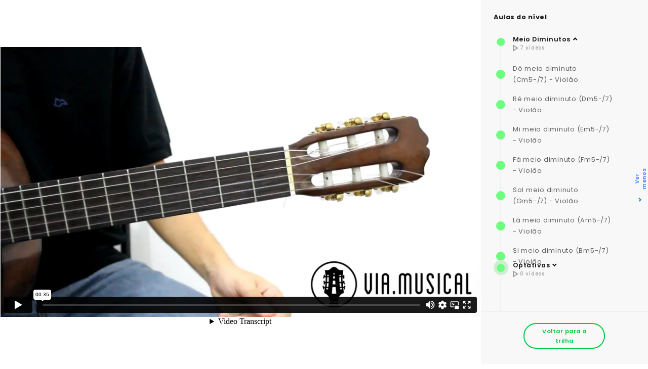

--- FILE ---
content_type: text/html; charset=UTF-8
request_url: https://www.viamusical.com.br/cursos/dicionario-de-acordes/re-meio-diminuto-violao
body_size: 12219
content:
    <!DOCTYPE html>
        <html lang="pt-br">
            <head>
                <meta charset="UTF-8">
                <meta name="viewport" content="width=device-width, initial-scale=1.0 maximum-scale=1">
                <meta name="description" content="Acorde de Ré meio diminuto (Dm5-/7) - Violão.
Dicionário de acordes para violão">
                <meta name="author" content="Via Musical">
                <meta name="keywords" content='ré meio diminuto, Dm5-/7, acorde, dicionário, vídeo, curso, online, violão'>

                <!-- Windows 8.0 Favicon-->
                <meta name="msapplication-TileColor" content="#2b5797">
                <meta name="msapplication-TileImage" content="/mstile-144x144.png">
                <!--Standard Favicon-->
                <link rel="icon" href="/assets/branding/favicon/favicon-16.ico" type="image/x-icon" sizes="16x16">
                <link rel="icon" href="/assets/branding/favicon/favicon-16.png" type="image/png" sizes="16x16">
                <link rel="icon" href="/assets/branding/favicon/favicon-32.png" type="image/png" sizes="32x32">
                <link rel="icon" href="/assets/branding/favicon/favicon-48.png" type="image/png" sizes="48x48">
                <link rel="icon" href="/assets/branding/favicon/favicon-64.png" type="image/png" sizes="64x64">
                <link rel="icon" href="/assets/branding/favicon/favicon-96.png" type="image/png" sizes="96x96">
                <link rel="icon" href="/assets/branding/favicon/favicon-128.png" type="image/png" sizes="128x128">
                <link rel="icon" href="/assets/branding/favicon/favicon-160.png" type="image/png" sizes="160x160">
                <link rel="icon" href="/assets/branding/favicon/favicon-196.png" type="image/png" sizes="196x196">
                <!-- Apple Touch icons-->
                <link rel="apple-touch-icon-precomposed" href="/assets/branding/favicon/apple-touch-icon-57.png" type="image/png" sizes="57x57">
                <link rel="apple-touch-icon-precomposed" href="/assets/branding/favicon/apple-touch-icon-60.png" type="image/png" sizes="60x60">
                <link rel="apple-touch-icon-precomposed" href="/assets/branding/favicon/apple-touch-icon-72.png" type="image/png" sizes="72x72">
                <link rel="apple-touch-icon-precomposed" href="/assets/branding/favicon/apple-touch-icon-76.png" type="image/png" sizes="76x76">
                <link rel="apple-touch-icon-precomposed" href="/assets/branding/favicon/apple-touch-icon-120.png" type="image/png" sizes="120x120">
                <link rel="apple-touch-icon-precomposed" href="/assets/branding/favicon/apple-touch-icon-144.png" type="image/png" sizes="114x114">
                <link rel="apple-touch-icon-precomposed" href="/assets/branding/favicon/apple-touch-icon-152.png" type="image/png" sizes="152x152">

                <link rel="manifest" href="assets/img/favicon/site.webmanifest">
                <link rel="mask-icon" href="assets/img/favicon/safari-pinned-tab.svg" color="#5bbad5">
                <meta name="msapplication-TileColor" content="#da532c">
                <meta name="theme-color" content="#ffffff">

                <link rel="stylesheet" href="https://cdnjs.cloudflare.com/ajax/libs/font-awesome/5.15.2/css/all.min.css">

                <link rel="preconnect" href="https://fonts.googleapis.com">
                <link rel="preconnect" href="https://fonts.gstatic.com" crossorigin>
                <link href="https://fonts.googleapis.com/css2?family=Poppins:wght@100;200;300;400;500;600;700;800;900&display=swap" rel="stylesheet">
                
                <link rel="stylesheet" href="/assets/lib/slick.css">
                <link rel="stylesheet" href="/assets/css/style.css">
                <link rel="stylesheet" href="/top_css/aula_int.css">

                <link rel=stylesheet href="../../css/video.css" tyoe="text/css">

                <script type="text/javascript" src="/assets/script/jquery-1.12.3.min.js"></script>
                <script src="/ajax/functions/functions.js"></script>
                <script type="text/javascript" src="/acordes_automaticos/funcoes.js"></script>

                <script>
                    (function (i, s, o, g, r, a, m) {
                        i['GoogleAnalyticsObject'] = r;
                        i[r] = i[r] || function () {
                            (i[r].q = i[r].q || []).push(arguments)
                        }, i[r].l = 1 * new Date();
                        a = s.createElement(o),
                                m = s.getElementsByTagName(o)[0];
                        a.async = 1;
                        a.src = g;
                        m.parentNode.insertBefore(a, m)
                    })(window, document, 'script', 'https://www.google-analytics.com/analytics.js', 'ga');

                    ga('create', 'UA-23643920-1', 'auto');
                    ga('send', 'pageview');
                </script>

                <!-- Facebook Pixel Code -->
                <script>
                !function(f,b,e,v,n,t,s)
                {if(f.fbq)return;n=f.fbq=function(){n.callMethod?
                n.callMethod.apply(n,arguments):n.queue.push(arguments)};
                if(!f._fbq)f._fbq=n;n.push=n;n.loaded=!0;n.version='2.0';
                n.queue=[];t=b.createElement(e);t.async=!0;
                t.src=v;s=b.getElementsByTagName(e)[0];
                s.parentNode.insertBefore(t,s)}(window, document,'script',
                'https://connect.facebook.net/en_US/fbevents.js');
                fbq('init', '187673912098411');
                fbq('track', 'PageView');
                </script>
                <noscript><img height="1" width="1" style="display:none"
                src="https://www.facebook.com/tr?id=187673912098411&ev=PageView&noscript=1"
                />
                </noscript>
            <!-- End Facebook Pixel Code -->

                <title>Ré meio diminuto (Dm5-/7) - Violão</title>
            </head>
    <body>

    <style>
        .c-cipher__tools div:not(:last-child) {
            margin-right: 6.4rem;
        }
        .c-cipher__tools div {
            background-color: transparent;
            border: none;
            display: flex;
            align-items: center;
            cursor: pointer;
            outline: none;
            font-family: "Poppins",sans-serif;
            font-size: 1.6rem;
            line-height: 2.8rem;
            color: #000;
            letter-spacing: .75px;
            font-weight: 400;
        }
        .c-cipher__tools div span {
            color: #1967d2;
            font-weight: 600;
            margin-left: 3px;
        }
        .c-cipher__font div.c-cipher__increase {
            font-size: 2.4rem;
            font-weight: 600;
        }
        .video__thumb {
            width: 80%;
            height: 21.4rem;
        }
        .video__text {
            padding: 1.7rem 9rem 1.3rem 1.8rem;
        }
        .class__block {
            display: inline-block;
            margin-top: 15px;
        }
        .class__video {
            background-color: #ffffff;
        }

        .c-height{
            max-height: none !important;
        }

        .margin-top-25-mobile {

        }

        .padrao-bloqueio {
            max-height: 200px;
            margin-top: -70px;
        }

        @media only screen and (max-width: 800px) {
            .class__class{
                height: 100%;
                background-color: #ffffff;
                z-index: -1;
                margin-top: 0;
            }

            .player{
                margin-bottom: 0;
                height: auto !important;
            }

            .course-view {
                margin-bottom: 0;
            }

            .c-cipher__left {
                margin: 0;
            }

            .c-cipher__heading {
                margin-top: -25px;
            }

            .c-cipher__title {
                margin-top: -30px;
            }

            .c-cipher__tools {
                flex-direction: column;
                align-items: flex-start;
            }

            .c-cipher__tools div{
                margin-bottom: 10px;
            }

            .margin-top-25-mobile{
                margin-top: 15px;
            }
           
        }

        
    </style>

    <header class="header header--hide">
        <div class="header__left">
            <h1 class="header__logo">
                Via Musical
                <a href="/" title="Via Musical">
                    <img src="../../assets/img/logo.png" alt="Via Musical">
                </a>
            </h1>
        </div>
        <div class="header__right">
            
            <button class="header__profile desktop-only">
                <span>SA</span>
            </button>
            <button class="header__menu mobile-only">
                <span></span>
            </button>
        </div>
    </header>

    <section class="class">
        <div class="class__video">

            <div class="class__class">
                
<div class="course-view">                            
                                          
                <iframe
                    id="iframe_video"
                    class="player"
		            src="https://player.vimeo.com/video/191205207?color=15b485&title=0&byline=0&portrait=0"
		            width="100%"
                    frameborder="0"
                    webkitallowfullscreen
		            mozallowfullscreen
                    allowfullscreen
                    alt=""
                    class="play-hide">
                </iframe>
                    <!--
    <div class="controll">
        <div class="controll__header">

    <div style="clear: both;"></div>

    <div class="seta_aula_anterior coluna-1-4">
        <div class="controll__cell__setas a-left">
            <a href="/cursos/dicionario-de-acordes/do-meio-diminuto-violao">
                <span class="icon icon--left">
                    <i class="fa fa-angle-left"></i>
                </span>
            </a>
        </div>
    </div>

    <div class="titulo_aula coluna-2-4">
        <div class="controll__cell__titulo a-center">
            <h1 class="titulo_menor">
                Ré meio diminuto (Dm5-/7) - Violão<span class="nome-aluno-destaque"><br>
                </span>
            </h1>
        </div>
    </div>

    <div class="seta_aula_posterior coluna-1-4">
        <div class="controll__cell__setas a-left">
            <a href="/cursos/dicionario-de-acordes/mi-meio-diminuto-violao">
                <span class="icon icon--right f-right">
                    <i class="fa fa-angle-right"></i>
                </span>
            </a>
        </div>
    </div>

    <div style="clear: both;"></div>

</div>    </div>
    -->
</div>            </div>
            <button class="class__wide">Ver menos</button>
        </div>
        <div class="class__right">
            <button class="class__infos mobile-only">Mostrar Lista de Aulas</button>

            <div class="class__modules">
                <h2>Aulas do nível</h2>
                <article class="class__block active">
                    <div class="class__level class__level--done">
                        <span></span>
                        <h3>Meio Diminutos</h3>
                        <span>
                            <svg width="11" height="14" viewBox="0 0 11 14" fill="none" xmlns="http://www.w3.org/2000/svg">
                                <path d="M2 3.64L7.27 7L2 10.36V3.64ZM0 0V14L11 7L0 0Z" fill="#A09E9E"/>
                            </svg>
                            7 vídeos
                        </span>
                    </div>
                    <div class="class__parts">
                                                    <div class="class__item class__item--done">
                                <span></span>
                                <h4><a href="/cursos/dicionario-de-acordes/do-meio-diminuto-violao">Dó meio diminuto (Cm5-/7) - Violão</a></h4>
                            </div>
                                                    <div class="class__item class__item--done">
                                <span></span>
                                <h4><a href="/cursos/dicionario-de-acordes/re-meio-diminuto-violao">Ré meio diminuto (Dm5-/7) - Violão</a></h4>
                            </div>
                                                    <div class="class__item class__item--done">
                                <span></span>
                                <h4><a href="/cursos/dicionario-de-acordes/mi-meio-diminuto-violao">Mi meio diminuto (Em5-/7) - Violão</a></h4>
                            </div>
                                                    <div class="class__item class__item--done">
                                <span></span>
                                <h4><a href="/cursos/dicionario-de-acordes/acorde-de-fa-meio-diminuto-violao">Fá meio diminuto (Fm5-/7) - Violão</a></h4>
                            </div>
                                                    <div class="class__item class__item--done">
                                <span></span>
                                <h4><a href="/cursos/dicionario-de-acordes/sol-meio-diminuto-violao">Sol meio diminuto (Gm5-/7) - Violão</a></h4>
                            </div>
                                                    <div class="class__item class__item--done">
                                <span></span>
                                <h4><a href="/cursos/dicionario-de-acordes/la-meio-diminuto-violao">Lá meio diminuto (Am5-/7) - Violão</a></h4>
                            </div>
                                                    <div class="class__item class__item--done">
                                <span></span>
                                <h4><a href="/cursos/dicionario-de-acordes/si-meio-diminuto-violao">Si meio diminuto (Bm5-/7) - Violão</a></h4>
                            </div>
                                                
                    </div>
                </article>
                <article class="class__block">
                    <div class="class__level class__level--current">
                        <span></span>
                        <h3>Optativas</h3>
                        <span>
                            <svg width="11" height="14" viewBox="0 0 11 14" fill="none" xmlns="http://www.w3.org/2000/svg">
                                <path d="M2 3.64L7.27 7L2 10.36V3.64ZM0 0V14L11 7L0 0Z" fill="#A09E9E"/>
                            </svg>
                            0 vídeos
                        </span>
                    </div>
                    <div class="class__parts">
                                            </div>
                </article>
                
            </div>
            <div class="class__bottom">
                <button><a href="/cursos/dicionario-de-acordes">Voltar para a trilha</a></button>
            </div>
        </div>
    </section>
    
    <main>
        <div class="menu menu--small">
            <nav class="menu__container">
                <div class="menu__top mobile-only">
                    <button class="menu__close">
                        <svg width="18" height="18" viewBox="0 0 18 18" fill="none" xmlns="http://www.w3.org/2000/svg">
                            <path d="M17.4016 2.29185L15.7096 0.599854L9.00156 7.30785L2.29356 0.599854L0.601562 2.29185L7.30956 8.99985L0.601562 15.7079L2.29356 17.3999L9.00156 10.6919L15.7096 17.3999L17.4016 15.7079L10.6936 8.99985L17.4016 2.29185Z" fill="black"/>
                        </svg>
                    </button>

                </div>
                <a href="/" class="menu__item">
                    <svg width="24" height="24" viewBox="0 0 24 24" fill="none" xmlns="http://www.w3.org/2000/svg">
                        <path d="M12 5.69L17 10.19V18H15V12H9V18H7V10.19L12 5.69V5.69ZM12 3L2 12H5V20H11V14H13V20H19V12H22L12 3Z" fill="#666666"/>
                    </svg>
                    <span>Início</span>
                </a>
                <a href="/escola" class="menu__item menu__item--current">
                    <svg width="24" height="24" viewBox="0 0 24 24" fill="none" xmlns="http://www.w3.org/2000/svg">
                        <path d="M21 5C19.89 4.65 18.67 4.5 17.5 4.5C15.55 4.5 13.45 4.9 12 6C10.55 4.9 8.45 4.5 6.5 4.5C4.55 4.5 2.45 4.9 1 6V20.65C1 20.9 1.25 21.15 1.5 21.15C1.6 21.15 1.65 21.1 1.75 21.1C3.1 20.45 5.05 20 6.5 20C8.45 20 10.55 20.4 12 21.5C13.35 20.65 15.8 20 17.5 20C19.15 20 20.85 20.3 22.25 21.05C22.35 21.1 22.4 21.1 22.5 21.1C22.75 21.1 23 20.85 23 20.6V6C22.4 5.55 21.75 5.25 21 5ZM21 18.5C19.9 18.15 18.7 18 17.5 18C15.8 18 13.35 18.65 12 19.5V8C13.35 7.15 15.8 6.5 17.5 6.5C18.7 6.5 19.9 6.65 21 7V18.5Z" fill="#666666"/>
                        <path d="M17.5 10.5C18.38 10.5 19.23 10.59 20 10.76V9.24C19.21 9.09 18.36 9 17.5 9C15.8 9 14.26 9.29 13 9.83V11.49C14.13 10.85 15.7 10.5 17.5 10.5ZM13 12.49V14.15C14.13 13.51 15.7 13.16 17.5 13.16C18.38 13.16 19.23 13.25 20 13.42V11.9C19.21 11.75 18.36 11.66 17.5 11.66C15.8 11.66 14.26 11.96 13 12.49ZM17.5 14.33C15.8 14.33 14.26 14.62 13 15.16V16.82C14.13 16.18 15.7 15.83 17.5 15.83C18.38 15.83 19.23 15.92 20 16.09V14.57C19.21 14.41 18.36 14.33 17.5 14.33Z" fill="#666666"/>
                    </svg>
                    <span>Escola Online</span>
                </a>

                <a href="/assinatura" class="menu__item" style="opacity:0.4">
                    <svg width="24" height="24" viewBox="0 0 24 24" fill="none" xmlns="http://www.w3.org/2000/svg">
                        <path fill-rule="evenodd" clip-rule="evenodd" d="M9 19C8 19 5 16 5 15C5 14.667 5.333 14 6 13L2 12L4 9L8 10C12 4 18 2 22 2C22 6 20 12 14 16L15 20L12 22L11 18C10 18.667 9.333 19 9 19ZM8.04 15.96C8.394 16.315 8.759 16.632 9.063 16.85C9.286 16.726 9.564 16.554 9.891 16.336L12.891 14.336C16.789 11.736 19.13 7.92 19.799 4.201C16.08 4.871 12.263 7.211 9.664 11.109L7.664 14.109C7.446 14.436 7.274 14.714 7.149 14.937C7.369 15.241 7.685 15.607 8.039 15.961L8.04 15.96Z" fill="#666666"/>
                        <path d="M15.5 10C16.3284 10 17 9.32843 17 8.5C17 7.67157 16.3284 7 15.5 7C14.6716 7 14 7.67157 14 8.5C14 9.32843 14.6716 10 15.5 10Z" fill="#666666"/>
                        <path fill-rule="evenodd" clip-rule="evenodd" d="M4 16L5 17.5C4.333 18.167 4 19 4 20C5 20 5.833 19.667 6.5 19L8 20C6.667 21.333 4.667 22 2 22C2 19.333 2.667 17.333 4 16Z" fill="#666666"/>
                    </svg>
                    <span>Explorar</span>
                </a>
                
                <!-- menu__item--off caso tenha notificacao -->
                <a href="/assinatura" class="menu__item menu__item--off" style="opacity:0.4">
                    <svg width="24" height="24" viewBox="0 0 24 24" fill="none" xmlns="http://www.w3.org/2000/svg">
                        <path d="M4 4H20V16H5.17L4 17.17V4ZM4 2C2.9 2 2.01 2.9 2.01 4L2 22L6 18H20C21.1 18 22 17.1 22 16V4C22 2.9 21.1 2 20 2H4ZM6 12H14V14H6V12ZM6 9H18V11H6V9ZM6 6H18V8H6V6Z" fill="#666666"/>
                    </svg>
                    <span>Mensagens</span>
                </a>
                <a href="/assinatura" class="menu__item" style="opacity:0.4">
                    <svg width="24" height="24" viewBox="0 0 24 24" fill="none" xmlns="http://www.w3.org/2000/svg">
                        <path d="M12 12C14.21 12 16 10.21 16 8C16 5.79 14.21 4 12 4C9.79 4 8 5.79 8 8C8 10.21 9.79 12 12 12ZM12 14C9.33 14 4 15.34 4 18V20H20V18C20 15.34 14.67 14 12 14Z" fill="#666666"/>
                    </svg>
                    <span>Perfil</span>
                </a>
            </nav>
        </div>
        <div class="content">

            <section class="c-class">
                <div class="c-class__left">
                    <div class="c-class__text">
                        <div class="c-cipher">
                            <div class="c-cipher__heading">
                                <div class="c-cipher__title">
                                    <div class="c-cipher__left">
                                        <h2>Ré meio diminuto (Dm5-/7) - Violão</h2>
                                        <p></p>
                                    </div>
                                </div>

                                <div class="c-cipher__tools">

                                    <div class="c-cipher__tone">Tonalidade:
                                        <span>
                                            <a href="/assinatura">
                                                <select name="tonalidade">
                                                                                                                <option>C</option>
                                                                                                                        <option>D</option>
                                                                                                                        <option>E</option>
                                                                                                                        <option>F</option>
                                                                                                                        <option>G</option>
                                                                                                                        <option>A</option>
                                                                                                                        <option>B</option>
                                                                                                            </select>
                                            </a>
                                        </span>
                                    </div>

                                    <div class="c-cipher__font">Fonte:
                                        <span>
                                            <a href="/assinatura">                           
                                                <select name="tamanho">
                                                    <option>10</option>
                                                    <option>12</option>
                                                    <option selected>14</option>
                                                    <option>16</option>
                                                    <option>18</option>
                                                    <option>20</option>
                                                </select>
                                            </a>
                                        </span>

                                    </div>

                                    <input type="hidden" value="13577" name="id_aula">

                                    <a href="/assinatura">
                                        <button class="c-cipher__print" style="opacity: 0.2;">
                                            <svg width="20" height="18" viewBox="0 0 20 18" fill="none" xmlns="http://www.w3.org/2000/svg">
                                                <path d="M17 5H16V0H4V5H3C1.34 5 0 6.34 0 8V14H4V18H16V14H20V8C20 6.34 18.66 5 17 5ZM6 2H14V5H6V2ZM14 16H6V12H14V16ZM16 12V10H4V12H2V8C2 7.45 2.45 7 3 7H17C17.55 7 18 7.45 18 8V12H16Z" fill="black"/>
                                            </svg>
                                            Imprimir
                                        </button>
                                    </a>
                                                   
                                </div>                                               
                                
                            </div>
                            
<div class=" c-cipher__cipher" id="musica_cifra">
        <p>
        Acorde de Ré meio diminuto (Dm5-/7) - Violão<br>
    </p>

<!--
<div class="c-cipher__text c-height">   
        <p>
            Acorde de Ré meio diminuto (Dm5-/7) - Violão<br>
        </p>-->
</div>
        
                        </div>
                    </div>

                    <div class="c-comments">
                        

                        
    <!-- Formulário de envio de nova mensagem -->

                             
    <div class="c-comments__new">
        <div class="c-comments__profile">
            <figure class="c-comments__picture">
                <span>SA</span>
                <img src="https://viamusical.s3.amazonaws.com/imagens/usuarios/vazio.jpg">
            </figure>
        </div>
        <div class="c-comments__submit">
            <div class="c-comments__form">
                <input type="text" id="comentario" name="mensagem_comentario" placeholder="Digite sua mensagem">
                <button id="enviar_comentario" type="submit">
                    <a href="/assinatura">
                        <svg width="29" height="24" viewBox="0 0 29 24" fill="none" xmlns="http://www.w3.org/2000/svg">
                            <path d="M0.679349 24L28.666 12L0.679349 0L0.666016 9.33333L20.666 12L0.666016 14.6667L0.679349 24Z" fill="#1967D2"/>
                        </svg>
                    </a>
                </button>
            </div>
        </div>
    </div>


        <!--
    <p><textarea class="textarea margin-bottom-20" name="mensagem_comentario" placeholder="Mensagem"></textarea></p>
    <button id="enviar_comentario" class="btn btn--md btn--green image--right margin-1 link">Enviar</button>                                             
    -->
    

       

                        
                    </div>


                    <a href="/cursos/dicionario-de-acordes/mi-meio-diminuto-violao">Ir para a próxima aula</a>
                </div>

                <div class="c-class__right desktop-only">
                    <div class="c-chords">
                        <h2>Acordes</h2>

                        <div class="c-chords__slider">

                                                    </div>
                    </div>
                    <div class="c-video">
                         
                    </div>
                </div>
            </section>

            <section class="p-list p-list--class margin-top-25-mobile">
                <h2>Conteúdos relacionados</h2>
                <div class="p-list__videos">
                    
        <article class="video">
            <figure class="video__thumb">
                <a href='/video/19085' class="linkvideo" style="position:absolute;z-index:1;">&nbsp;</a>
                <div id="IframeWrapper" style="position: relative;">
                    <iframe class="image image--left adamplayer" style="width: 365px; height: 200px" src="https://player.vimeo.com/video/1155494769" frameborder="0" webkitallowfullscreen mozallowfullscreen allowfullscreen alt="" class="play-hide" allow="autoplay">
                    </iframe>
                </div>
                <div class="video__nav">
                    <!-- video__options e video__floating só para videos do usuario -->
                    <!--
                    <div class="video__share">
                        <svg width="13" height="14" viewBox="0 0 13 14" fill="none" xmlns="http://www.w3.org/2000/svg">
                            <path opacity="0.8" d="M10.5422 9.89558C10.008 9.89558 9.53012 10.1064 9.16466 10.4367L4.15361 7.52008C4.18875 7.35843 4.21687 7.19679 4.21687 7.02811C4.21687 6.85944 4.18875 6.69779 4.15361 6.53614L9.10843 3.64759C9.48795 3.999 9.98695 4.21687 10.5422 4.21687C11.7088 4.21687 12.6506 3.2751 12.6506 2.10843C12.6506 0.941767 11.7088 0 10.5422 0C9.3755 0 8.43373 0.941767 8.43373 2.10843C8.43373 2.27711 8.46185 2.43875 8.49699 2.6004L3.54217 5.48896C3.16265 5.13755 2.66365 4.91968 2.10843 4.91968C0.941767 4.91968 0 5.86145 0 7.02811C0 8.19478 0.941767 9.13655 2.10843 9.13655C2.66365 9.13655 3.16265 8.91867 3.54217 8.56727L8.54618 11.491C8.51104 11.6386 8.48996 11.7932 8.48996 11.9478C8.48996 13.0793 9.41064 14 10.5422 14C11.6737 14 12.5944 13.0793 12.5944 11.9478C12.5944 10.8163 11.6737 9.89558 10.5422 9.89558Z" fill="white"/>
                        </svg>
                        
                        <nav class="video__floating">
                            <a href="">Facebook</a>
                            <a href="">Twitter</a>
                        </nav>
                    
                    </div>
                    -->
                </div>
            </figure>
            <a href="/assinatura" class="video__text">
                <div class="video__left">
                    <figure class="video__photo">
                        <span>SA</span>
                        <img src="https://viamusical.s3.amazonaws.com/imagens/usuarios/7310.jpg" alt="Sara Almeida">
                    </figure>
                    <div class="video__title">
                        <h3>Me leva</h3>
                        <p>Cátia</p>
                    </div>
                </div>
                <div class="video__claps video__claps--on">
                    <svg width="24" height="25" viewBox="0 0 24 25" fill="none" xmlns="http://www.w3.org/2000/svg">
                        <path d="M22.3156 12.887L23.3708 11.7521C24.2097 10.8497 24.2097 9.38503 23.3708 8.48265C23.1642 8.26399 22.9255 8.09046 22.6609 7.97592C22.9577 7.13601 22.7803 6.17809 22.1704 5.52213C21.7638 5.08482 21.2249 4.84534 20.6505 4.84534C20.131 4.84534 19.6405 5.0397 19.2533 5.40065C19.1533 5.18894 19.021 4.99458 18.8629 4.82798C18.6434 4.59197 18.3917 4.42191 18.1207 4.30738C18.4111 3.47093 18.2336 2.51996 17.627 1.86746C17.2236 1.43362 16.6815 1.19414 16.1071 1.19414C15.5876 1.19414 15.0971 1.3885 14.7099 1.74946C14.6099 1.54121 14.4776 1.34685 14.3227 1.17679C13.9161 0.739479 13.3772 0.5 12.8028 0.5C12.2285 0.5 11.6896 0.739479 11.283 1.17679L8.6273 4.03319C8.52726 3.82495 8.39819 3.63406 8.24007 3.46746C7.40109 2.56508 6.03936 2.56508 5.20361 3.46746L2.02839 6.88265C1.94127 6.97636 1.8606 7.08048 1.80251 7.17072C-0.762832 10.4436 -0.569221 15.3824 2.25104 18.4124C3.20619 19.4397 4.40012 20.1755 5.69409 20.5538C6.00064 21.0918 6.36205 21.6054 6.79445 22.067C8.30138 23.6879 10.2827 24.5 12.2672 24.5C14.2485 24.5 16.2297 23.6879 17.7399 22.067L22.8448 16.5694C23.2514 16.1321 23.474 15.5525 23.474 14.9347C23.474 14.3169 23.2514 13.7373 22.8448 13.3C22.6867 13.1369 22.5092 12.9946 22.3156 12.887ZM7.41723 20.4913L7.3301 20.3698C7.29461 20.3213 7.26234 20.2727 7.22684 20.2241C7.13972 20.0991 7.05905 19.9707 6.9816 19.8458C6.92997 19.759 6.88157 19.6722 6.83639 19.5855C6.8009 19.523 6.7654 19.4605 6.73314 19.3946C5.5392 16.9998 5.76831 13.9525 7.47854 11.8007L7.50435 11.7659C7.53017 11.7208 7.55921 11.6826 7.59793 11.6445L7.80445 11.4223L7.84962 11.3738L8.71765 10.4401L10.7731 8.22928C11.0442 7.93774 11.4863 7.93774 11.7573 8.22928C11.9929 8.48265 12.0219 8.8679 11.8509 9.15944C11.8219 9.2115 11.7896 9.25315 11.7573 9.28785L9.19845 12.0367L10.1891 13.1022L16.8525 5.93514C17.1139 5.65401 17.5721 5.65054 17.8367 5.93514C18.1078 6.22668 18.1078 6.70217 17.8367 6.99371L13.4869 11.6722L14.4614 12.7204L14.4808 12.7412L18.95 7.93427L18.979 7.90304L20.16 6.63275C20.4311 6.34121 20.8732 6.34121 21.1442 6.63275C21.4153 6.92429 21.4153 7.39978 21.1442 7.69132L18.7886 10.2249L15.465 13.7998L16.4556 14.8653L18.453 12.7169L21.3604 9.5898C21.6218 9.30868 22.08 9.30868 22.3446 9.5898C22.6157 9.88134 22.6157 10.3568 22.3446 10.6484L16.8848 16.5208L17.8754 17.5863L20.8312 14.4072C21.1023 14.1156 21.5444 14.1156 21.8154 14.4072C22.0865 14.6987 22.0865 15.1742 21.8154 15.4657L16.8719 20.7863L16.7073 20.9633C15.5198 22.2406 13.9419 22.9451 12.264 22.9451C10.586 22.9451 9.00484 22.2406 7.82058 20.9633C7.67537 20.8106 7.54307 20.651 7.41723 20.4913ZM7.21394 5.62972L4.65505 8.382L5.64569 9.4475L12.3091 2.28048C12.5802 1.98894 13.0223 1.98894 13.2933 2.28048C13.5644 2.57202 13.5644 3.04751 13.2933 3.33905L9.97612 6.90694C9.89545 6.97288 9.818 7.0423 9.74378 7.12213L6.56857 10.5373C6.48144 10.631 6.40077 10.7351 6.34269 10.8254C4.62923 13.0119 4.15488 15.9412 4.86156 18.5477C4.28073 18.2284 3.74185 17.8154 3.27395 17.3087C0.969985 14.8306 0.82155 10.808 2.93514 8.14252L2.96095 8.10781C2.98677 8.06269 3.01581 8.02451 3.05453 7.98633L4.19683 6.75423L6.22652 4.57115C6.35882 4.42885 6.53307 4.35249 6.717 4.35249C6.90416 4.35249 7.07841 4.42885 7.20748 4.57115C7.33978 4.71345 7.41077 4.90087 7.41077 5.0987C7.41723 5.3 7.34301 5.48742 7.21394 5.62972ZM16.6008 4.03319L16.0587 4.61627C15.9781 4.68221 15.9006 4.75163 15.8264 4.82798L13.1707 7.68438C13.0707 7.47614 12.9416 7.28525 12.7835 7.11865C12.606 6.92777 12.4027 6.77852 12.1833 6.66746L15.6166 2.97462C15.8812 2.69349 16.3362 2.69002 16.6008 2.97462C16.7331 3.11692 16.8041 3.30434 16.8041 3.50564C16.8041 3.70347 16.7331 3.89436 16.6008 4.03319Z" fill="#423F3F" />
                    </svg>
                    <span>3</span>
                </div>
            </a>
        </article>


        <article class="video">
            <figure class="video__thumb">
                <a href='/video/19084' class="linkvideo" style="position:absolute;z-index:1;">&nbsp;</a>
                <div id="IframeWrapper" style="position: relative;">
                    <iframe class="image image--left adamplayer" style="width: 365px; height: 200px" src="https://player.vimeo.com/video/1155151623" frameborder="0" webkitallowfullscreen mozallowfullscreen allowfullscreen alt="" class="play-hide" allow="autoplay">
                    </iframe>
                </div>
                <div class="video__nav">
                    <!-- video__options e video__floating só para videos do usuario -->
                    <!--
                    <div class="video__share">
                        <svg width="13" height="14" viewBox="0 0 13 14" fill="none" xmlns="http://www.w3.org/2000/svg">
                            <path opacity="0.8" d="M10.5422 9.89558C10.008 9.89558 9.53012 10.1064 9.16466 10.4367L4.15361 7.52008C4.18875 7.35843 4.21687 7.19679 4.21687 7.02811C4.21687 6.85944 4.18875 6.69779 4.15361 6.53614L9.10843 3.64759C9.48795 3.999 9.98695 4.21687 10.5422 4.21687C11.7088 4.21687 12.6506 3.2751 12.6506 2.10843C12.6506 0.941767 11.7088 0 10.5422 0C9.3755 0 8.43373 0.941767 8.43373 2.10843C8.43373 2.27711 8.46185 2.43875 8.49699 2.6004L3.54217 5.48896C3.16265 5.13755 2.66365 4.91968 2.10843 4.91968C0.941767 4.91968 0 5.86145 0 7.02811C0 8.19478 0.941767 9.13655 2.10843 9.13655C2.66365 9.13655 3.16265 8.91867 3.54217 8.56727L8.54618 11.491C8.51104 11.6386 8.48996 11.7932 8.48996 11.9478C8.48996 13.0793 9.41064 14 10.5422 14C11.6737 14 12.5944 13.0793 12.5944 11.9478C12.5944 10.8163 11.6737 9.89558 10.5422 9.89558Z" fill="white"/>
                        </svg>
                        
                        <nav class="video__floating">
                            <a href="">Facebook</a>
                            <a href="">Twitter</a>
                        </nav>
                    
                    </div>
                    -->
                </div>
            </figure>
            <a href="/assinatura" class="video__text">
                <div class="video__left">
                    <figure class="video__photo">
                        <span>SA</span>
                        <img src="https://viamusical.s3.amazonaws.com/imagens/usuarios/18993.jpg" alt="Sara Almeida">
                    </figure>
                    <div class="video__title">
                        <h3>Debaixo dos caracóis dos seus cabelos</h3>
                        <p>Ingrid</p>
                    </div>
                </div>
                <div class="video__claps video__claps--on">
                    <svg width="24" height="25" viewBox="0 0 24 25" fill="none" xmlns="http://www.w3.org/2000/svg">
                        <path d="M22.3156 12.887L23.3708 11.7521C24.2097 10.8497 24.2097 9.38503 23.3708 8.48265C23.1642 8.26399 22.9255 8.09046 22.6609 7.97592C22.9577 7.13601 22.7803 6.17809 22.1704 5.52213C21.7638 5.08482 21.2249 4.84534 20.6505 4.84534C20.131 4.84534 19.6405 5.0397 19.2533 5.40065C19.1533 5.18894 19.021 4.99458 18.8629 4.82798C18.6434 4.59197 18.3917 4.42191 18.1207 4.30738C18.4111 3.47093 18.2336 2.51996 17.627 1.86746C17.2236 1.43362 16.6815 1.19414 16.1071 1.19414C15.5876 1.19414 15.0971 1.3885 14.7099 1.74946C14.6099 1.54121 14.4776 1.34685 14.3227 1.17679C13.9161 0.739479 13.3772 0.5 12.8028 0.5C12.2285 0.5 11.6896 0.739479 11.283 1.17679L8.6273 4.03319C8.52726 3.82495 8.39819 3.63406 8.24007 3.46746C7.40109 2.56508 6.03936 2.56508 5.20361 3.46746L2.02839 6.88265C1.94127 6.97636 1.8606 7.08048 1.80251 7.17072C-0.762832 10.4436 -0.569221 15.3824 2.25104 18.4124C3.20619 19.4397 4.40012 20.1755 5.69409 20.5538C6.00064 21.0918 6.36205 21.6054 6.79445 22.067C8.30138 23.6879 10.2827 24.5 12.2672 24.5C14.2485 24.5 16.2297 23.6879 17.7399 22.067L22.8448 16.5694C23.2514 16.1321 23.474 15.5525 23.474 14.9347C23.474 14.3169 23.2514 13.7373 22.8448 13.3C22.6867 13.1369 22.5092 12.9946 22.3156 12.887ZM7.41723 20.4913L7.3301 20.3698C7.29461 20.3213 7.26234 20.2727 7.22684 20.2241C7.13972 20.0991 7.05905 19.9707 6.9816 19.8458C6.92997 19.759 6.88157 19.6722 6.83639 19.5855C6.8009 19.523 6.7654 19.4605 6.73314 19.3946C5.5392 16.9998 5.76831 13.9525 7.47854 11.8007L7.50435 11.7659C7.53017 11.7208 7.55921 11.6826 7.59793 11.6445L7.80445 11.4223L7.84962 11.3738L8.71765 10.4401L10.7731 8.22928C11.0442 7.93774 11.4863 7.93774 11.7573 8.22928C11.9929 8.48265 12.0219 8.8679 11.8509 9.15944C11.8219 9.2115 11.7896 9.25315 11.7573 9.28785L9.19845 12.0367L10.1891 13.1022L16.8525 5.93514C17.1139 5.65401 17.5721 5.65054 17.8367 5.93514C18.1078 6.22668 18.1078 6.70217 17.8367 6.99371L13.4869 11.6722L14.4614 12.7204L14.4808 12.7412L18.95 7.93427L18.979 7.90304L20.16 6.63275C20.4311 6.34121 20.8732 6.34121 21.1442 6.63275C21.4153 6.92429 21.4153 7.39978 21.1442 7.69132L18.7886 10.2249L15.465 13.7998L16.4556 14.8653L18.453 12.7169L21.3604 9.5898C21.6218 9.30868 22.08 9.30868 22.3446 9.5898C22.6157 9.88134 22.6157 10.3568 22.3446 10.6484L16.8848 16.5208L17.8754 17.5863L20.8312 14.4072C21.1023 14.1156 21.5444 14.1156 21.8154 14.4072C22.0865 14.6987 22.0865 15.1742 21.8154 15.4657L16.8719 20.7863L16.7073 20.9633C15.5198 22.2406 13.9419 22.9451 12.264 22.9451C10.586 22.9451 9.00484 22.2406 7.82058 20.9633C7.67537 20.8106 7.54307 20.651 7.41723 20.4913ZM7.21394 5.62972L4.65505 8.382L5.64569 9.4475L12.3091 2.28048C12.5802 1.98894 13.0223 1.98894 13.2933 2.28048C13.5644 2.57202 13.5644 3.04751 13.2933 3.33905L9.97612 6.90694C9.89545 6.97288 9.818 7.0423 9.74378 7.12213L6.56857 10.5373C6.48144 10.631 6.40077 10.7351 6.34269 10.8254C4.62923 13.0119 4.15488 15.9412 4.86156 18.5477C4.28073 18.2284 3.74185 17.8154 3.27395 17.3087C0.969985 14.8306 0.82155 10.808 2.93514 8.14252L2.96095 8.10781C2.98677 8.06269 3.01581 8.02451 3.05453 7.98633L4.19683 6.75423L6.22652 4.57115C6.35882 4.42885 6.53307 4.35249 6.717 4.35249C6.90416 4.35249 7.07841 4.42885 7.20748 4.57115C7.33978 4.71345 7.41077 4.90087 7.41077 5.0987C7.41723 5.3 7.34301 5.48742 7.21394 5.62972ZM16.6008 4.03319L16.0587 4.61627C15.9781 4.68221 15.9006 4.75163 15.8264 4.82798L13.1707 7.68438C13.0707 7.47614 12.9416 7.28525 12.7835 7.11865C12.606 6.92777 12.4027 6.77852 12.1833 6.66746L15.6166 2.97462C15.8812 2.69349 16.3362 2.69002 16.6008 2.97462C16.7331 3.11692 16.8041 3.30434 16.8041 3.50564C16.8041 3.70347 16.7331 3.89436 16.6008 4.03319Z" fill="#423F3F" />
                    </svg>
                    <span>1</span>
                </div>
            </a>
        </article>


        <article class="video">
            <figure class="video__thumb">
                <a href='/video/19081' class="linkvideo" style="position:absolute;z-index:1;">&nbsp;</a>
                <div id="IframeWrapper" style="position: relative;">
                    <iframe class="image image--left adamplayer" style="width: 365px; height: 200px" src="https://player.vimeo.com/video/1154722145" frameborder="0" webkitallowfullscreen mozallowfullscreen allowfullscreen alt="" class="play-hide" allow="autoplay">
                    </iframe>
                </div>
                <div class="video__nav">
                    <!-- video__options e video__floating só para videos do usuario -->
                    <!--
                    <div class="video__share">
                        <svg width="13" height="14" viewBox="0 0 13 14" fill="none" xmlns="http://www.w3.org/2000/svg">
                            <path opacity="0.8" d="M10.5422 9.89558C10.008 9.89558 9.53012 10.1064 9.16466 10.4367L4.15361 7.52008C4.18875 7.35843 4.21687 7.19679 4.21687 7.02811C4.21687 6.85944 4.18875 6.69779 4.15361 6.53614L9.10843 3.64759C9.48795 3.999 9.98695 4.21687 10.5422 4.21687C11.7088 4.21687 12.6506 3.2751 12.6506 2.10843C12.6506 0.941767 11.7088 0 10.5422 0C9.3755 0 8.43373 0.941767 8.43373 2.10843C8.43373 2.27711 8.46185 2.43875 8.49699 2.6004L3.54217 5.48896C3.16265 5.13755 2.66365 4.91968 2.10843 4.91968C0.941767 4.91968 0 5.86145 0 7.02811C0 8.19478 0.941767 9.13655 2.10843 9.13655C2.66365 9.13655 3.16265 8.91867 3.54217 8.56727L8.54618 11.491C8.51104 11.6386 8.48996 11.7932 8.48996 11.9478C8.48996 13.0793 9.41064 14 10.5422 14C11.6737 14 12.5944 13.0793 12.5944 11.9478C12.5944 10.8163 11.6737 9.89558 10.5422 9.89558Z" fill="white"/>
                        </svg>
                        
                        <nav class="video__floating">
                            <a href="">Facebook</a>
                            <a href="">Twitter</a>
                        </nav>
                    
                    </div>
                    -->
                </div>
            </figure>
            <a href="/assinatura" class="video__text">
                <div class="video__left">
                    <figure class="video__photo">
                        <span>SA</span>
                        <img src="https://viamusical.s3.amazonaws.com/imagens/usuarios/18993.jpg" alt="Sara Almeida">
                    </figure>
                    <div class="video__title">
                        <h3>Na rua, na chuva, na fazenda</h3>
                        <p>Ingrid</p>
                    </div>
                </div>
                <div class="video__claps video__claps--on">
                    <svg width="24" height="25" viewBox="0 0 24 25" fill="none" xmlns="http://www.w3.org/2000/svg">
                        <path d="M22.3156 12.887L23.3708 11.7521C24.2097 10.8497 24.2097 9.38503 23.3708 8.48265C23.1642 8.26399 22.9255 8.09046 22.6609 7.97592C22.9577 7.13601 22.7803 6.17809 22.1704 5.52213C21.7638 5.08482 21.2249 4.84534 20.6505 4.84534C20.131 4.84534 19.6405 5.0397 19.2533 5.40065C19.1533 5.18894 19.021 4.99458 18.8629 4.82798C18.6434 4.59197 18.3917 4.42191 18.1207 4.30738C18.4111 3.47093 18.2336 2.51996 17.627 1.86746C17.2236 1.43362 16.6815 1.19414 16.1071 1.19414C15.5876 1.19414 15.0971 1.3885 14.7099 1.74946C14.6099 1.54121 14.4776 1.34685 14.3227 1.17679C13.9161 0.739479 13.3772 0.5 12.8028 0.5C12.2285 0.5 11.6896 0.739479 11.283 1.17679L8.6273 4.03319C8.52726 3.82495 8.39819 3.63406 8.24007 3.46746C7.40109 2.56508 6.03936 2.56508 5.20361 3.46746L2.02839 6.88265C1.94127 6.97636 1.8606 7.08048 1.80251 7.17072C-0.762832 10.4436 -0.569221 15.3824 2.25104 18.4124C3.20619 19.4397 4.40012 20.1755 5.69409 20.5538C6.00064 21.0918 6.36205 21.6054 6.79445 22.067C8.30138 23.6879 10.2827 24.5 12.2672 24.5C14.2485 24.5 16.2297 23.6879 17.7399 22.067L22.8448 16.5694C23.2514 16.1321 23.474 15.5525 23.474 14.9347C23.474 14.3169 23.2514 13.7373 22.8448 13.3C22.6867 13.1369 22.5092 12.9946 22.3156 12.887ZM7.41723 20.4913L7.3301 20.3698C7.29461 20.3213 7.26234 20.2727 7.22684 20.2241C7.13972 20.0991 7.05905 19.9707 6.9816 19.8458C6.92997 19.759 6.88157 19.6722 6.83639 19.5855C6.8009 19.523 6.7654 19.4605 6.73314 19.3946C5.5392 16.9998 5.76831 13.9525 7.47854 11.8007L7.50435 11.7659C7.53017 11.7208 7.55921 11.6826 7.59793 11.6445L7.80445 11.4223L7.84962 11.3738L8.71765 10.4401L10.7731 8.22928C11.0442 7.93774 11.4863 7.93774 11.7573 8.22928C11.9929 8.48265 12.0219 8.8679 11.8509 9.15944C11.8219 9.2115 11.7896 9.25315 11.7573 9.28785L9.19845 12.0367L10.1891 13.1022L16.8525 5.93514C17.1139 5.65401 17.5721 5.65054 17.8367 5.93514C18.1078 6.22668 18.1078 6.70217 17.8367 6.99371L13.4869 11.6722L14.4614 12.7204L14.4808 12.7412L18.95 7.93427L18.979 7.90304L20.16 6.63275C20.4311 6.34121 20.8732 6.34121 21.1442 6.63275C21.4153 6.92429 21.4153 7.39978 21.1442 7.69132L18.7886 10.2249L15.465 13.7998L16.4556 14.8653L18.453 12.7169L21.3604 9.5898C21.6218 9.30868 22.08 9.30868 22.3446 9.5898C22.6157 9.88134 22.6157 10.3568 22.3446 10.6484L16.8848 16.5208L17.8754 17.5863L20.8312 14.4072C21.1023 14.1156 21.5444 14.1156 21.8154 14.4072C22.0865 14.6987 22.0865 15.1742 21.8154 15.4657L16.8719 20.7863L16.7073 20.9633C15.5198 22.2406 13.9419 22.9451 12.264 22.9451C10.586 22.9451 9.00484 22.2406 7.82058 20.9633C7.67537 20.8106 7.54307 20.651 7.41723 20.4913ZM7.21394 5.62972L4.65505 8.382L5.64569 9.4475L12.3091 2.28048C12.5802 1.98894 13.0223 1.98894 13.2933 2.28048C13.5644 2.57202 13.5644 3.04751 13.2933 3.33905L9.97612 6.90694C9.89545 6.97288 9.818 7.0423 9.74378 7.12213L6.56857 10.5373C6.48144 10.631 6.40077 10.7351 6.34269 10.8254C4.62923 13.0119 4.15488 15.9412 4.86156 18.5477C4.28073 18.2284 3.74185 17.8154 3.27395 17.3087C0.969985 14.8306 0.82155 10.808 2.93514 8.14252L2.96095 8.10781C2.98677 8.06269 3.01581 8.02451 3.05453 7.98633L4.19683 6.75423L6.22652 4.57115C6.35882 4.42885 6.53307 4.35249 6.717 4.35249C6.90416 4.35249 7.07841 4.42885 7.20748 4.57115C7.33978 4.71345 7.41077 4.90087 7.41077 5.0987C7.41723 5.3 7.34301 5.48742 7.21394 5.62972ZM16.6008 4.03319L16.0587 4.61627C15.9781 4.68221 15.9006 4.75163 15.8264 4.82798L13.1707 7.68438C13.0707 7.47614 12.9416 7.28525 12.7835 7.11865C12.606 6.92777 12.4027 6.77852 12.1833 6.66746L15.6166 2.97462C15.8812 2.69349 16.3362 2.69002 16.6008 2.97462C16.7331 3.11692 16.8041 3.30434 16.8041 3.50564C16.8041 3.70347 16.7331 3.89436 16.6008 4.03319Z" fill="#423F3F" />
                    </svg>
                    <span>1</span>
                </div>
            </a>
        </article>




<!--

<article class="video">
    <figure class="video__thumb">
        <a href="">
            <img src="../../assets/img/thumb.png" alt="">
            <button class="video__play">
                <svg width="72" height="72" viewBox="0 0 72 72" fill="none" xmlns="http://www.w3.org/2000/svg">
                    <circle cx="36" cy="36" r="36" fill="#5DFC70"/>
                    <path d="M32.0421 25.8571C30.7094 25.0435 29 26.0027 29 27.5642V43.8881C29 45.4495 30.7094 46.4087 32.0421 45.5951L45.412 37.4332C46.6892 36.6535 46.6892 34.7988 45.412 34.0191L32.0421 25.8571Z" fill="#1D1D1F"/>
                </svg>
            </button>
        </a>
        <div class="video__nav">

            <!-- video__options e video__floating só para videos do usuario

            <div class="video__options">
                <svg width="4" height="14" viewBox="0 0 4 14" fill="none" xmlns="http://www.w3.org/2000/svg">
                    <path d="M0 12.25C0 13.2125 0.7875 14 1.75 14C2.7125 14 3.5 13.2125 3.5 12.25C3.5 11.2875 2.7125 10.5 1.75 10.5C0.7875 10.5 0 11.2875 0 12.25ZM0 1.75C0 2.7125 0.7875 3.5 1.75 3.5C2.7125 3.5 3.5 2.7125 3.5 1.75C3.5 0.7875 2.7125 0 1.75 0C0.7875 0 0 0.7875 0 1.75ZM0 7C0 7.9625 0.7875 8.75 1.75 8.75C2.7125 8.75 3.5 7.9625 3.5 7C3.5 6.0375 2.7125 5.25 1.75 5.25C0.7875 5.25 0 6.0375 0 7Z" fill="white" fill-opacity="0.8"/>
                </svg>
                <nav class="video__floating">
                    <a href="" download>Baixar vídeo</a>
                    <button class="video__delete">Deletar</button>
                </nav>
            </div>
            <div class="video__share">
                <svg width="13" height="14" viewBox="0 0 13 14" fill="none" xmlns="http://www.w3.org/2000/svg">
                    <path opacity="0.8" d="M10.5422 9.89558C10.008 9.89558 9.53012 10.1064 9.16466 10.4367L4.15361 7.52008C4.18875 7.35843 4.21687 7.19679 4.21687 7.02811C4.21687 6.85944 4.18875 6.69779 4.15361 6.53614L9.10843 3.64759C9.48795 3.999 9.98695 4.21687 10.5422 4.21687C11.7088 4.21687 12.6506 3.2751 12.6506 2.10843C12.6506 0.941767 11.7088 0 10.5422 0C9.3755 0 8.43373 0.941767 8.43373 2.10843C8.43373 2.27711 8.46185 2.43875 8.49699 2.6004L3.54217 5.48896C3.16265 5.13755 2.66365 4.91968 2.10843 4.91968C0.941767 4.91968 0 5.86145 0 7.02811C0 8.19478 0.941767 9.13655 2.10843 9.13655C2.66365 9.13655 3.16265 8.91867 3.54217 8.56727L8.54618 11.491C8.51104 11.6386 8.48996 11.7932 8.48996 11.9478C8.48996 13.0793 9.41064 14 10.5422 14C11.6737 14 12.5944 13.0793 12.5944 11.9478C12.5944 10.8163 11.6737 9.89558 10.5422 9.89558Z" fill="white"/>
                </svg>
                <nav class="video__floating">
                    <a href="">Facebook</a>
                    <a href="">Twitter</a>
                </nav>
            </div>
            <div class="video__visiblity">
                <svg width="17" height="12" viewBox="0 0 17 12" fill="none" xmlns="http://www.w3.org/2000/svg">
                    <path opacity="0.8" d="M8.5 0C4.63636 0 1.33682 2.488 0 6C1.33682 9.512 4.63636 12 8.5 12C12.3636 12 15.6632 9.512 17 6C15.6632 2.488 12.3636 0 8.5 0ZM8.5 10C6.36727 10 4.63636 8.208 4.63636 6C4.63636 3.792 6.36727 2 8.5 2C10.6327 2 12.3636 3.792 12.3636 6C12.3636 8.208 10.6327 10 8.5 10ZM8.5 3.6C7.21727 3.6 6.18182 4.672 6.18182 6C6.18182 7.328 7.21727 8.4 8.5 8.4C9.78273 8.4 10.8182 7.328 10.8182 6C10.8182 4.672 9.78273 3.6 8.5 3.6Z" fill="white"/>
                </svg>
                <nav class="video__floating">
                    <a href="">Tornar vídeo público</a>
                    <a href="">Somente para o professor</a>
                </nav>
            </div>
        </div>
    </figure>
    <a href="" class="video__text">
        <div class="video__left">
            <figure class="video__photo">
                <span>SA</span>
                <img src="../../assets/img/sara.jpg" alt="Sara Almeida">
            </figure>
            <div class="video__title">
                <h3>De que é a culpa</h3>
                <p>Sara Almeida</p>
            </div>
        </div>
        <div class="video__claps">
            <svg width="24" height="25" viewBox="0 0 24 25" fill="none" xmlns="http://www.w3.org/2000/svg">
                <path d="M22.3156 12.887L23.3708 11.7521C24.2097 10.8497 24.2097 9.38503 23.3708 8.48265C23.1642 8.26399 22.9255 8.09046 22.6609 7.97592C22.9577 7.13601 22.7803 6.17809 22.1704 5.52213C21.7638 5.08482 21.2249 4.84534 20.6505 4.84534C20.131 4.84534 19.6405 5.0397 19.2533 5.40065C19.1533 5.18894 19.021 4.99458 18.8629 4.82798C18.6434 4.59197 18.3917 4.42191 18.1207 4.30738C18.4111 3.47093 18.2336 2.51996 17.627 1.86746C17.2236 1.43362 16.6815 1.19414 16.1071 1.19414C15.5876 1.19414 15.0971 1.3885 14.7099 1.74946C14.6099 1.54121 14.4776 1.34685 14.3227 1.17679C13.9161 0.739479 13.3772 0.5 12.8028 0.5C12.2285 0.5 11.6896 0.739479 11.283 1.17679L8.6273 4.03319C8.52726 3.82495 8.39819 3.63406 8.24007 3.46746C7.40109 2.56508 6.03936 2.56508 5.20361 3.46746L2.02839 6.88265C1.94127 6.97636 1.8606 7.08048 1.80251 7.17072C-0.762832 10.4436 -0.569221 15.3824 2.25104 18.4124C3.20619 19.4397 4.40012 20.1755 5.69409 20.5538C6.00064 21.0918 6.36205 21.6054 6.79445 22.067C8.30138 23.6879 10.2827 24.5 12.2672 24.5C14.2485 24.5 16.2297 23.6879 17.7399 22.067L22.8448 16.5694C23.2514 16.1321 23.474 15.5525 23.474 14.9347C23.474 14.3169 23.2514 13.7373 22.8448 13.3C22.6867 13.1369 22.5092 12.9946 22.3156 12.887ZM7.41723 20.4913L7.3301 20.3698C7.29461 20.3213 7.26234 20.2727 7.22684 20.2241C7.13972 20.0991 7.05905 19.9707 6.9816 19.8458C6.92997 19.759 6.88157 19.6722 6.83639 19.5855C6.8009 19.523 6.7654 19.4605 6.73314 19.3946C5.5392 16.9998 5.76831 13.9525 7.47854 11.8007L7.50435 11.7659C7.53017 11.7208 7.55921 11.6826 7.59793 11.6445L7.80445 11.4223L7.84962 11.3738L8.71765 10.4401L10.7731 8.22928C11.0442 7.93774 11.4863 7.93774 11.7573 8.22928C11.9929 8.48265 12.0219 8.8679 11.8509 9.15944C11.8219 9.2115 11.7896 9.25315 11.7573 9.28785L9.19845 12.0367L10.1891 13.1022L16.8525 5.93514C17.1139 5.65401 17.5721 5.65054 17.8367 5.93514C18.1078 6.22668 18.1078 6.70217 17.8367 6.99371L13.4869 11.6722L14.4614 12.7204L14.4808 12.7412L18.95 7.93427L18.979 7.90304L20.16 6.63275C20.4311 6.34121 20.8732 6.34121 21.1442 6.63275C21.4153 6.92429 21.4153 7.39978 21.1442 7.69132L18.7886 10.2249L15.465 13.7998L16.4556 14.8653L18.453 12.7169L21.3604 9.5898C21.6218 9.30868 22.08 9.30868 22.3446 9.5898C22.6157 9.88134 22.6157 10.3568 22.3446 10.6484L16.8848 16.5208L17.8754 17.5863L20.8312 14.4072C21.1023 14.1156 21.5444 14.1156 21.8154 14.4072C22.0865 14.6987 22.0865 15.1742 21.8154 15.4657L16.8719 20.7863L16.7073 20.9633C15.5198 22.2406 13.9419 22.9451 12.264 22.9451C10.586 22.9451 9.00484 22.2406 7.82058 20.9633C7.67537 20.8106 7.54307 20.651 7.41723 20.4913ZM7.21394 5.62972L4.65505 8.382L5.64569 9.4475L12.3091 2.28048C12.5802 1.98894 13.0223 1.98894 13.2933 2.28048C13.5644 2.57202 13.5644 3.04751 13.2933 3.33905L9.97612 6.90694C9.89545 6.97288 9.818 7.0423 9.74378 7.12213L6.56857 10.5373C6.48144 10.631 6.40077 10.7351 6.34269 10.8254C4.62923 13.0119 4.15488 15.9412 4.86156 18.5477C4.28073 18.2284 3.74185 17.8154 3.27395 17.3087C0.969985 14.8306 0.82155 10.808 2.93514 8.14252L2.96095 8.10781C2.98677 8.06269 3.01581 8.02451 3.05453 7.98633L4.19683 6.75423L6.22652 4.57115C6.35882 4.42885 6.53307 4.35249 6.717 4.35249C6.90416 4.35249 7.07841 4.42885 7.20748 4.57115C7.33978 4.71345 7.41077 4.90087 7.41077 5.0987C7.41723 5.3 7.34301 5.48742 7.21394 5.62972ZM16.6008 4.03319L16.0587 4.61627C15.9781 4.68221 15.9006 4.75163 15.8264 4.82798L13.1707 7.68438C13.0707 7.47614 12.9416 7.28525 12.7835 7.11865C12.606 6.92777 12.4027 6.77852 12.1833 6.66746L15.6166 2.97462C15.8812 2.69349 16.3362 2.69002 16.6008 2.97462C16.7331 3.11692 16.8041 3.30434 16.8041 3.50564C16.8041 3.70347 16.7331 3.89436 16.6008 4.03319Z" fill="#423F3F"/>
            </svg>
            <span>729</span>
        </div>
    </a>
</article>

<!-- video do outro

<article class="video">
    <figure class="video__thumb">
        <a href="">
            <img src="../../assets/img/thumb.png" alt="">
            <button class="video__play">
                <svg width="72" height="72" viewBox="0 0 72 72" fill="none" xmlns="http://www.w3.org/2000/svg">
                    <circle cx="36" cy="36" r="36" fill="#5DFC70"/>
                    <path d="M32.0421 25.8571C30.7094 25.0435 29 26.0027 29 27.5642V43.8881C29 45.4495 30.7094 46.4087 32.0421 45.5951L45.412 37.4332C46.6892 36.6535 46.6892 34.7988 45.412 34.0191L32.0421 25.8571Z" fill="#1D1D1F"/>
                </svg>
            </button>
        </a>
        <div class="video__nav">

            <!-- video__options e video__floating só para videos do usuario

            <div class="video__share">
                <svg width="13" height="14" viewBox="0 0 13 14" fill="none" xmlns="http://www.w3.org/2000/svg">
                    <path opacity="0.8" d="M10.5422 9.89558C10.008 9.89558 9.53012 10.1064 9.16466 10.4367L4.15361 7.52008C4.18875 7.35843 4.21687 7.19679 4.21687 7.02811C4.21687 6.85944 4.18875 6.69779 4.15361 6.53614L9.10843 3.64759C9.48795 3.999 9.98695 4.21687 10.5422 4.21687C11.7088 4.21687 12.6506 3.2751 12.6506 2.10843C12.6506 0.941767 11.7088 0 10.5422 0C9.3755 0 8.43373 0.941767 8.43373 2.10843C8.43373 2.27711 8.46185 2.43875 8.49699 2.6004L3.54217 5.48896C3.16265 5.13755 2.66365 4.91968 2.10843 4.91968C0.941767 4.91968 0 5.86145 0 7.02811C0 8.19478 0.941767 9.13655 2.10843 9.13655C2.66365 9.13655 3.16265 8.91867 3.54217 8.56727L8.54618 11.491C8.51104 11.6386 8.48996 11.7932 8.48996 11.9478C8.48996 13.0793 9.41064 14 10.5422 14C11.6737 14 12.5944 13.0793 12.5944 11.9478C12.5944 10.8163 11.6737 9.89558 10.5422 9.89558Z" fill="white"/>
                </svg>
                <nav class="video__floating">
                    <a href="">Facebook</a>
                    <a href="">Twitter</a>
                </nav>
            </div>
        </div>
    </figure>
    <a href="" class="video__text">
        <div class="video__left">
            <figure class="video__photo">
                <span>SA</span>
                <img src="../../assets/img/sara.jpg" alt="Sara Almeida">
            </figure>
            <div class="video__title">
                <h3>De que é a culpa</h3>
                <p>Sara Almeida</p>
            </div>
        </div>
        <div class="video__claps video__claps--on">
            <svg width="24" height="25" viewBox="0 0 24 25" fill="none" xmlns="http://www.w3.org/2000/svg">
                <path d="M22.3156 12.887L23.3708 11.7521C24.2097 10.8497 24.2097 9.38503 23.3708 8.48265C23.1642 8.26399 22.9255 8.09046 22.6609 7.97592C22.9577 7.13601 22.7803 6.17809 22.1704 5.52213C21.7638 5.08482 21.2249 4.84534 20.6505 4.84534C20.131 4.84534 19.6405 5.0397 19.2533 5.40065C19.1533 5.18894 19.021 4.99458 18.8629 4.82798C18.6434 4.59197 18.3917 4.42191 18.1207 4.30738C18.4111 3.47093 18.2336 2.51996 17.627 1.86746C17.2236 1.43362 16.6815 1.19414 16.1071 1.19414C15.5876 1.19414 15.0971 1.3885 14.7099 1.74946C14.6099 1.54121 14.4776 1.34685 14.3227 1.17679C13.9161 0.739479 13.3772 0.5 12.8028 0.5C12.2285 0.5 11.6896 0.739479 11.283 1.17679L8.6273 4.03319C8.52726 3.82495 8.39819 3.63406 8.24007 3.46746C7.40109 2.56508 6.03936 2.56508 5.20361 3.46746L2.02839 6.88265C1.94127 6.97636 1.8606 7.08048 1.80251 7.17072C-0.762832 10.4436 -0.569221 15.3824 2.25104 18.4124C3.20619 19.4397 4.40012 20.1755 5.69409 20.5538C6.00064 21.0918 6.36205 21.6054 6.79445 22.067C8.30138 23.6879 10.2827 24.5 12.2672 24.5C14.2485 24.5 16.2297 23.6879 17.7399 22.067L22.8448 16.5694C23.2514 16.1321 23.474 15.5525 23.474 14.9347C23.474 14.3169 23.2514 13.7373 22.8448 13.3C22.6867 13.1369 22.5092 12.9946 22.3156 12.887ZM7.41723 20.4913L7.3301 20.3698C7.29461 20.3213 7.26234 20.2727 7.22684 20.2241C7.13972 20.0991 7.05905 19.9707 6.9816 19.8458C6.92997 19.759 6.88157 19.6722 6.83639 19.5855C6.8009 19.523 6.7654 19.4605 6.73314 19.3946C5.5392 16.9998 5.76831 13.9525 7.47854 11.8007L7.50435 11.7659C7.53017 11.7208 7.55921 11.6826 7.59793 11.6445L7.80445 11.4223L7.84962 11.3738L8.71765 10.4401L10.7731 8.22928C11.0442 7.93774 11.4863 7.93774 11.7573 8.22928C11.9929 8.48265 12.0219 8.8679 11.8509 9.15944C11.8219 9.2115 11.7896 9.25315 11.7573 9.28785L9.19845 12.0367L10.1891 13.1022L16.8525 5.93514C17.1139 5.65401 17.5721 5.65054 17.8367 5.93514C18.1078 6.22668 18.1078 6.70217 17.8367 6.99371L13.4869 11.6722L14.4614 12.7204L14.4808 12.7412L18.95 7.93427L18.979 7.90304L20.16 6.63275C20.4311 6.34121 20.8732 6.34121 21.1442 6.63275C21.4153 6.92429 21.4153 7.39978 21.1442 7.69132L18.7886 10.2249L15.465 13.7998L16.4556 14.8653L18.453 12.7169L21.3604 9.5898C21.6218 9.30868 22.08 9.30868 22.3446 9.5898C22.6157 9.88134 22.6157 10.3568 22.3446 10.6484L16.8848 16.5208L17.8754 17.5863L20.8312 14.4072C21.1023 14.1156 21.5444 14.1156 21.8154 14.4072C22.0865 14.6987 22.0865 15.1742 21.8154 15.4657L16.8719 20.7863L16.7073 20.9633C15.5198 22.2406 13.9419 22.9451 12.264 22.9451C10.586 22.9451 9.00484 22.2406 7.82058 20.9633C7.67537 20.8106 7.54307 20.651 7.41723 20.4913ZM7.21394 5.62972L4.65505 8.382L5.64569 9.4475L12.3091 2.28048C12.5802 1.98894 13.0223 1.98894 13.2933 2.28048C13.5644 2.57202 13.5644 3.04751 13.2933 3.33905L9.97612 6.90694C9.89545 6.97288 9.818 7.0423 9.74378 7.12213L6.56857 10.5373C6.48144 10.631 6.40077 10.7351 6.34269 10.8254C4.62923 13.0119 4.15488 15.9412 4.86156 18.5477C4.28073 18.2284 3.74185 17.8154 3.27395 17.3087C0.969985 14.8306 0.82155 10.808 2.93514 8.14252L2.96095 8.10781C2.98677 8.06269 3.01581 8.02451 3.05453 7.98633L4.19683 6.75423L6.22652 4.57115C6.35882 4.42885 6.53307 4.35249 6.717 4.35249C6.90416 4.35249 7.07841 4.42885 7.20748 4.57115C7.33978 4.71345 7.41077 4.90087 7.41077 5.0987C7.41723 5.3 7.34301 5.48742 7.21394 5.62972ZM16.6008 4.03319L16.0587 4.61627C15.9781 4.68221 15.9006 4.75163 15.8264 4.82798L13.1707 7.68438C13.0707 7.47614 12.9416 7.28525 12.7835 7.11865C12.606 6.92777 12.4027 6.77852 12.1833 6.66746L15.6166 2.97462C15.8812 2.69349 16.3362 2.69002 16.6008 2.97462C16.7331 3.11692 16.8041 3.30434 16.8041 3.50564C16.8041 3.70347 16.7331 3.89436 16.6008 4.03319Z" fill="#423F3F"/>
            </svg>
            <span>729</span>
        </div>
    </a>
</article>

<!-- video do outro

<article class="video">
    <figure class="video__thumb">
        <a href="">
            <img src="../../assets/img/thumb.png" alt="">
            <button class="video__play">
                <svg width="72" height="72" viewBox="0 0 72 72" fill="none" xmlns="http://www.w3.org/2000/svg">
                    <circle cx="36" cy="36" r="36" fill="#5DFC70"/>
                    <path d="M32.0421 25.8571C30.7094 25.0435 29 26.0027 29 27.5642V43.8881C29 45.4495 30.7094 46.4087 32.0421 45.5951L45.412 37.4332C46.6892 36.6535 46.6892 34.7988 45.412 34.0191L32.0421 25.8571Z" fill="#1D1D1F"/>
                </svg>
            </button>
        </a>
        <div class="video__nav">

            <!-- video__options e video__floating só para videos do usuario

            <div class="video__share">
                <svg width="13" height="14" viewBox="0 0 13 14" fill="none" xmlns="http://www.w3.org/2000/svg">
                    <path opacity="0.8" d="M10.5422 9.89558C10.008 9.89558 9.53012 10.1064 9.16466 10.4367L4.15361 7.52008C4.18875 7.35843 4.21687 7.19679 4.21687 7.02811C4.21687 6.85944 4.18875 6.69779 4.15361 6.53614L9.10843 3.64759C9.48795 3.999 9.98695 4.21687 10.5422 4.21687C11.7088 4.21687 12.6506 3.2751 12.6506 2.10843C12.6506 0.941767 11.7088 0 10.5422 0C9.3755 0 8.43373 0.941767 8.43373 2.10843C8.43373 2.27711 8.46185 2.43875 8.49699 2.6004L3.54217 5.48896C3.16265 5.13755 2.66365 4.91968 2.10843 4.91968C0.941767 4.91968 0 5.86145 0 7.02811C0 8.19478 0.941767 9.13655 2.10843 9.13655C2.66365 9.13655 3.16265 8.91867 3.54217 8.56727L8.54618 11.491C8.51104 11.6386 8.48996 11.7932 8.48996 11.9478C8.48996 13.0793 9.41064 14 10.5422 14C11.6737 14 12.5944 13.0793 12.5944 11.9478C12.5944 10.8163 11.6737 9.89558 10.5422 9.89558Z" fill="white"/>
                </svg>
                <nav class="video__floating">
                    <a href="">Facebook</a>
                    <a href="">Twitter</a>
                </nav>
            </div>
        </div>
    </figure>
    <a href="" class="video__text">
        <div class="video__left">
            <figure class="video__photo">
                <span>SA</span>
                <img src="../../assets/img/sara.jpg" alt="Sara Almeida">
            </figure>
            <div class="video__title">
                <h3>De que é a culpa</h3>
                <p>Sara Almeida</p>
            </div>
        </div>
        <div class="video__claps video__claps--on">
            <svg width="24" height="25" viewBox="0 0 24 25" fill="none" xmlns="http://www.w3.org/2000/svg">
                <path d="M22.3156 12.887L23.3708 11.7521C24.2097 10.8497 24.2097 9.38503 23.3708 8.48265C23.1642 8.26399 22.9255 8.09046 22.6609 7.97592C22.9577 7.13601 22.7803 6.17809 22.1704 5.52213C21.7638 5.08482 21.2249 4.84534 20.6505 4.84534C20.131 4.84534 19.6405 5.0397 19.2533 5.40065C19.1533 5.18894 19.021 4.99458 18.8629 4.82798C18.6434 4.59197 18.3917 4.42191 18.1207 4.30738C18.4111 3.47093 18.2336 2.51996 17.627 1.86746C17.2236 1.43362 16.6815 1.19414 16.1071 1.19414C15.5876 1.19414 15.0971 1.3885 14.7099 1.74946C14.6099 1.54121 14.4776 1.34685 14.3227 1.17679C13.9161 0.739479 13.3772 0.5 12.8028 0.5C12.2285 0.5 11.6896 0.739479 11.283 1.17679L8.6273 4.03319C8.52726 3.82495 8.39819 3.63406 8.24007 3.46746C7.40109 2.56508 6.03936 2.56508 5.20361 3.46746L2.02839 6.88265C1.94127 6.97636 1.8606 7.08048 1.80251 7.17072C-0.762832 10.4436 -0.569221 15.3824 2.25104 18.4124C3.20619 19.4397 4.40012 20.1755 5.69409 20.5538C6.00064 21.0918 6.36205 21.6054 6.79445 22.067C8.30138 23.6879 10.2827 24.5 12.2672 24.5C14.2485 24.5 16.2297 23.6879 17.7399 22.067L22.8448 16.5694C23.2514 16.1321 23.474 15.5525 23.474 14.9347C23.474 14.3169 23.2514 13.7373 22.8448 13.3C22.6867 13.1369 22.5092 12.9946 22.3156 12.887ZM7.41723 20.4913L7.3301 20.3698C7.29461 20.3213 7.26234 20.2727 7.22684 20.2241C7.13972 20.0991 7.05905 19.9707 6.9816 19.8458C6.92997 19.759 6.88157 19.6722 6.83639 19.5855C6.8009 19.523 6.7654 19.4605 6.73314 19.3946C5.5392 16.9998 5.76831 13.9525 7.47854 11.8007L7.50435 11.7659C7.53017 11.7208 7.55921 11.6826 7.59793 11.6445L7.80445 11.4223L7.84962 11.3738L8.71765 10.4401L10.7731 8.22928C11.0442 7.93774 11.4863 7.93774 11.7573 8.22928C11.9929 8.48265 12.0219 8.8679 11.8509 9.15944C11.8219 9.2115 11.7896 9.25315 11.7573 9.28785L9.19845 12.0367L10.1891 13.1022L16.8525 5.93514C17.1139 5.65401 17.5721 5.65054 17.8367 5.93514C18.1078 6.22668 18.1078 6.70217 17.8367 6.99371L13.4869 11.6722L14.4614 12.7204L14.4808 12.7412L18.95 7.93427L18.979 7.90304L20.16 6.63275C20.4311 6.34121 20.8732 6.34121 21.1442 6.63275C21.4153 6.92429 21.4153 7.39978 21.1442 7.69132L18.7886 10.2249L15.465 13.7998L16.4556 14.8653L18.453 12.7169L21.3604 9.5898C21.6218 9.30868 22.08 9.30868 22.3446 9.5898C22.6157 9.88134 22.6157 10.3568 22.3446 10.6484L16.8848 16.5208L17.8754 17.5863L20.8312 14.4072C21.1023 14.1156 21.5444 14.1156 21.8154 14.4072C22.0865 14.6987 22.0865 15.1742 21.8154 15.4657L16.8719 20.7863L16.7073 20.9633C15.5198 22.2406 13.9419 22.9451 12.264 22.9451C10.586 22.9451 9.00484 22.2406 7.82058 20.9633C7.67537 20.8106 7.54307 20.651 7.41723 20.4913ZM7.21394 5.62972L4.65505 8.382L5.64569 9.4475L12.3091 2.28048C12.5802 1.98894 13.0223 1.98894 13.2933 2.28048C13.5644 2.57202 13.5644 3.04751 13.2933 3.33905L9.97612 6.90694C9.89545 6.97288 9.818 7.0423 9.74378 7.12213L6.56857 10.5373C6.48144 10.631 6.40077 10.7351 6.34269 10.8254C4.62923 13.0119 4.15488 15.9412 4.86156 18.5477C4.28073 18.2284 3.74185 17.8154 3.27395 17.3087C0.969985 14.8306 0.82155 10.808 2.93514 8.14252L2.96095 8.10781C2.98677 8.06269 3.01581 8.02451 3.05453 7.98633L4.19683 6.75423L6.22652 4.57115C6.35882 4.42885 6.53307 4.35249 6.717 4.35249C6.90416 4.35249 7.07841 4.42885 7.20748 4.57115C7.33978 4.71345 7.41077 4.90087 7.41077 5.0987C7.41723 5.3 7.34301 5.48742 7.21394 5.62972ZM16.6008 4.03319L16.0587 4.61627C15.9781 4.68221 15.9006 4.75163 15.8264 4.82798L13.1707 7.68438C13.0707 7.47614 12.9416 7.28525 12.7835 7.11865C12.606 6.92777 12.4027 6.77852 12.1833 6.66746L15.6166 2.97462C15.8812 2.69349 16.3362 2.69002 16.6008 2.97462C16.7331 3.11692 16.8041 3.30434 16.8041 3.50564C16.8041 3.70347 16.7331 3.89436 16.6008 4.03319Z" fill="#423F3F"/>
            </svg>
            <span>729</span>
        </div>
    </a>
</article>
<article class="video video--content">
    <figure class="video__thumb">
        <a href="live.html">

            <!-- <img src="assets/img/thumb.png" alt=""> 
            <button class="video__play">
                <svg width="72" height="72" viewBox="0 0 72 72" fill="none" xmlns="http://www.w3.org/2000/svg">
                    <circle cx="36" cy="36" r="36" fill="#5DFC70"/>
                    <path d="M32.0421 25.8571C30.7094 25.0435 29 26.0027 29 27.5642V43.8881C29 45.4495 30.7094 46.4087 32.0421 45.5951L45.412 37.4332C46.6892 36.6535 46.6892 34.7988 45.412 34.0191L32.0421 25.8571Z" fill="#1D1D1F"/>
                </svg>
            </button>-->

<!--
            <svg width="100" height="79" viewBox="0 0 100 79" fill="none" xmlns="http://www.w3.org/2000/svg">
                <path d="M90.8876 0.0371094H9.10986C4.06689 0.0371094 0.0234375 3.90204 0.0234375 8.72235V60.8338C0.0234375 63.1373 0.980754 65.3464 2.68479 66.9752C4.38882 68.604 6.69999 69.5191 9.10986 69.5191H31.8259V78.2043H68.1716V69.5191H90.8876C95.8852 69.5191 99.9286 65.6107 99.9286 60.8338L99.9741 8.72235C99.9741 6.41888 99.0167 4.20976 97.3127 2.58096C95.6087 0.952159 93.2975 0.0371094 90.8876 0.0371094ZM90.8876 60.8338H9.10986V8.72235H90.8876V60.8338ZM68.1716 34.7781L36.3691 52.1486V17.4076L68.1716 34.7781Z" fill="#009930"/>
            </svg>
        </a>
        <a href="" class="video__save video__save--saved">
            <svg xmlns="http://www.w3.org/2000/svg" width="20" height="25" viewBox="0 0 20 30" fill="none" style="">
                <path d="M16.7152 0.951172H3.41087C1.94739 0.951172 0.75 2.15117 0.75 3.61784V24.9512L10.063 20.9512L19.3761 24.9512V3.61784C19.3761 2.15117 18.1787 0.951172 16.7152 0.951172Z" fill="transparent" style="stroke: #666;stroke-width: 2px;"/>
            </svg>
        </a>
    </figure>
    <a href="live.html" class="video__text">
        <div class="video__left">
            <figure class="video__photo">
                <span>Live</span>

                <!-- <img src="assets/img/sara.jpg" alt="Sara Almeida"> -->

<!--
            </figure>
            <div class="video__title">
                <h3>Aulão tira dúvidas - 29 de Março</h3>
                <!-- <p>Sara Almeida</p> -->

<!--
            </div>
        </div>
    </a>
</article>
<article class="video video--content">
    <figure class="video__thumb">
        <a href="">
            <svg width="86" height="112" viewBox="0 0 86 112" fill="none" xmlns="http://www.w3.org/2000/svg">
                <path d="M53.6654 0.237793H10.9987C5.13203 0.237793 0.385366 5.25673 0.385366 11.391L0.332031 100.616C0.332031 106.751 5.0787 111.77 10.9454 111.77H74.9987C80.8654 111.77 85.6654 106.751 85.6654 100.616V33.6973L53.6654 0.237793ZM10.9987 100.616V11.391H48.332V39.2739H74.9987V100.616H10.9987Z" fill="#009930"/>
            </svg>
        </a>
        <a href="" class="video__save video__save--saved">
            <svg xmlns="http://www.w3.org/2000/svg" width="20" height="25" viewBox="0 0 20 30" fill="none" style="">
                <path d="M16.7152 0.951172H3.41087C1.94739 0.951172 0.75 2.15117 0.75 3.61784V24.9512L10.063 20.9512L19.3761 24.9512V3.61784C19.3761 2.15117 18.1787 0.951172 16.7152 0.951172Z" fill="transparent" style="stroke: #666;stroke-width: 2px;"/>
            </svg>
        </a>
    </figure>
    <a href="" class="video__text">
        <div class="video__left">
            <figure class="video__photo">
                <span>PDF</span>
                <!-- <img src="assets/img/sara.jpg" alt="Sara Almeida"> -->

<!--
            </figure>
            <div class="video__title">
                <h3>10 truques para aprender mais rápido</h3>
                <!-- <p>Sara Almeida</p> -->

<!--
            </div>
        </div>
    </a>
</article>
<article class="video video--content">
    <figure class="video__thumb">
        <a href="">
            <svg width="64" height="96" viewBox="0 0 64 96" fill="none" xmlns="http://www.w3.org/2000/svg">
                <path d="M32 0V56.2667C28.8533 54.4533 25.2267 53.3333 21.3333 53.3333C9.54667 53.3333 0 62.88 0 74.6667C0 86.4533 9.54667 96 21.3333 96C33.12 96 42.6667 86.4533 42.6667 74.6667V21.3333H64V0H32Z" fill="#009930"/>
            </svg>
        </a>
        <a href="" class="video__save video__save--saved">
            <svg xmlns="http://www.w3.org/2000/svg" width="20" height="25" viewBox="0 0 20 30" fill="none" style="">
                <path d="M16.7152 0.951172H3.41087C1.94739 0.951172 0.75 2.15117 0.75 3.61784V24.9512L10.063 20.9512L19.3761 24.9512V3.61784C19.3761 2.15117 18.1787 0.951172 16.7152 0.951172Z" fill="transparent" style="stroke: #666;stroke-width: 2px;"/>
            </svg>
        </a>
    </figure>
    <a href="" class="video__text">
        <div class="video__left">
            <figure class="video__photo">
                <span>Cifra</span>
                <!-- <img src="assets/img/sara.jpg" alt="Sara Almeida"> -->

<!--
            </figure>
            <div class="video__title">
                <h3>Primeiros Erros</h3>
                <p>Jota Question</p>
            </div>
        </div>
    </a>
</article>
-->                </div>
                <a href="/assinatura" class="p-list__more">Ver mais</a>
            </section>

        </div>

    </main>

    <footer class="footer">
        <div class="wrapper footer__container">
            <div class="footer__top">
                <nav class="footer__menu">
                    <span>Ensino</span>
                    <a href="/cursos">Escola online</a>
                    <a href="/assinatura">Explorar</a>
                    <!--<a href="">Seja um professor</a>-->
                </nav>
                <nav class="footer__menu">
                    <span>Suas Informações</span>
                    <a href="/assinatura">Perfil</a>
                    <a href="/assinatura">Conteúdos salvos</a>
                    <a href="/assinatura">Método de pagamento</a>
                </nav>
                <nav class="footer__menu">
                    <span>Contato</span>
                    <a href="">suporte@viamusical.com.br</a>
                </nav>
                <div class="footer__box">
                    <span>Acompanhe</span>
                    <nav class="footer__socials">
                        <a href="https://www.instagram.com/viamusical/">
                            <svg width="22" height="22" viewBox="0 0 22 22" fill="none" xmlns="http://www.w3.org/2000/svg">
                                <path d="M10.5371 7.94346C8.60176 7.94346 7.02237 9.52285 7.02237 11.4582C7.02237 13.3936 8.60176 14.973 10.5371 14.973C12.4725 14.973 14.0519 13.3936 14.0519 11.4582C14.0519 9.52285 12.4725 7.94346 10.5371 7.94346ZM21.0787 11.4582C21.0787 10.0027 21.0919 8.56045 21.0102 7.10762C20.9284 5.42012 20.5435 3.92246 19.3095 2.68848C18.0729 1.45186 16.5778 1.06953 14.8903 0.987796C13.4349 0.906058 11.9926 0.919241 10.5397 0.919241C9.08428 0.919241 7.642 0.906058 6.18916 0.987796C4.50166 1.06953 3.00401 1.4545 1.77002 2.68848C0.533401 3.9251 0.151077 5.42012 0.0693389 7.10762C-0.0123994 8.56309 0.000784277 10.0054 0.000784277 11.4582C0.000784277 12.911 -0.0123994 14.356 0.0693389 15.8088C0.151077 17.4963 0.536038 18.9939 1.77002 20.2279C3.00664 21.4646 4.50166 21.8469 6.18916 21.9286C7.64463 22.0104 9.08692 21.9972 10.5397 21.9972C11.9952 21.9972 13.4375 22.0104 14.8903 21.9286C16.5778 21.8469 18.0755 21.4619 19.3095 20.2279C20.5461 18.9913 20.9284 17.4963 21.0102 15.8088C21.0945 14.356 21.0787 12.9137 21.0787 11.4582ZM10.5371 16.8661C7.54444 16.8661 5.1292 14.4509 5.1292 11.4582C5.1292 8.46553 7.54444 6.0503 10.5371 6.0503C13.5298 6.0503 15.945 8.46553 15.945 11.4582C15.945 14.4509 13.5298 16.8661 10.5371 16.8661ZM16.1665 7.0918C15.4678 7.0918 14.9035 6.52754 14.9035 5.82881C14.9035 5.13008 15.4678 4.56582 16.1665 4.56582C16.8652 4.56582 17.4295 5.13008 17.4295 5.82881C17.4297 5.99473 17.3972 6.15906 17.3338 6.31238C17.2704 6.46571 17.1774 6.60502 17.06 6.72234C16.9427 6.83966 16.8034 6.93269 16.6501 6.99608C16.4968 7.05948 16.3324 7.09201 16.1665 7.0918Z" fill="#A09E9E"/>
                            </svg>
                        </a>
                        <a href="https://www.facebook.com/viamusical">
                            <svg width="25" height="25" viewBox="0 0 25 25" fill="none" xmlns="http://www.w3.org/2000/svg">
                                <path d="M12.1506 0.458008C5.4835 0.458008 0.078125 5.86338 0.078125 12.5305C0.078125 18.5552 4.49225 23.5489 10.2647 24.458V16.0209H7.19796V12.5305H10.2647V9.87063C10.2647 6.84256 12.0673 5.17277 14.8237 5.17277C16.1445 5.17277 17.5282 5.40821 17.5282 5.40821V8.37712H16.0021C14.5049 8.37712 14.0365 9.3092 14.0365 10.2642V12.528H17.3821L16.8472 16.0185H14.0365V24.4556C19.8089 23.5513 24.223 18.5564 24.223 12.5305C24.223 5.86338 18.8176 0.458008 12.1506 0.458008Z" fill="#A09E9E"/>
                            </svg>
                        </a>
                        <a href="https://www.youtube.com/user/allansales1">
                            <svg width="29" height="20" viewBox="0 0 29 20" fill="none" xmlns="http://www.w3.org/2000/svg">
                                <path d="M27.6422 3.926C27.4828 3.35128 27.1703 2.82716 26.7359 2.40611C26.3016 1.98506 25.7606 1.68184 25.1672 1.5268C22.9828 0.958008 14.2266 0.958008 14.2266 0.958008C14.2266 0.958008 5.47031 0.958008 3.28594 1.52377C2.69225 1.67831 2.15101 1.98136 1.71658 2.40249C1.28215 2.82362 0.96981 3.348 0.810937 3.92298C0.226562 6.04081 0.226562 10.458 0.226562 10.458C0.226562 10.458 0.226562 14.8752 0.810937 16.99C1.13281 18.1579 2.08281 19.0776 3.28594 19.3892C5.47031 19.958 14.2266 19.958 14.2266 19.958C14.2266 19.958 22.9828 19.958 25.1672 19.3892C26.3734 19.0776 27.3203 18.1579 27.6422 16.99C28.2266 14.8752 28.2266 10.458 28.2266 10.458C28.2266 10.458 28.2266 6.04081 27.6422 3.926ZM11.4453 14.5121V6.40387L18.6953 10.4278L11.4453 14.5121Z" fill="#A09E9E"/>
                            </svg>
                        </a>
                    </nav>
                </div>
            </div>
            <div class="footer__bottom">
                <span class="footer__copy">&copy; Via Musical, Inc. 2025</span>
                <!--
                <nav class="footer__privacy">
                    <a href="">Privacidade</a>
                    <a href="">Termos e condições</a>
                    <a href="">Política de reembolso</a>
                </nav>
                -->
            </div>
        </div>
    </footer>
    
    <script src="../../assets/lib/jquery-3.5.1.min.js"></script>
    <script src="../../assets/lib/slick.js"></script>
    <script src="../../assets/js/main.js"></script>
</body>
</html>

--- FILE ---
content_type: text/html; charset=UTF-8
request_url: https://player.vimeo.com/video/191205207?color=15b485&title=0&byline=0&portrait=0
body_size: 6705
content:
<!DOCTYPE html>
<html lang="en">
<head>
  <meta charset="utf-8">
  <meta name="viewport" content="width=device-width,initial-scale=1,user-scalable=yes">
  
  <link rel="canonical" href="https://player.vimeo.com/video/191205207">
  <meta name="googlebot" content="noindex,indexifembedded">
  
  
  <title>Untitled on Vimeo</title>
  <style>
      body, html, .player, .fallback {
          overflow: hidden;
          width: 100%;
          height: 100%;
          margin: 0;
          padding: 0;
      }
      .fallback {
          
              background-color: transparent;
          
      }
      .player.loading { opacity: 0; }
      .fallback iframe {
          position: fixed;
          left: 0;
          top: 0;
          width: 100%;
          height: 100%;
      }
  </style>
  <link rel="modulepreload" href="https://f.vimeocdn.com/p/4.46.25/js/player.module.js" crossorigin="anonymous">
  <link rel="modulepreload" href="https://f.vimeocdn.com/p/4.46.25/js/vendor.module.js" crossorigin="anonymous">
  <link rel="preload" href="https://f.vimeocdn.com/p/4.46.25/css/player.css" as="style">
</head>

<body>


<div class="vp-placeholder">
    <style>
        .vp-placeholder,
        .vp-placeholder-thumb,
        .vp-placeholder-thumb::before,
        .vp-placeholder-thumb::after {
            position: absolute;
            top: 0;
            bottom: 0;
            left: 0;
            right: 0;
        }
        .vp-placeholder {
            visibility: hidden;
            width: 100%;
            max-height: 100%;
            height: calc(1080 / 1920 * 100vw);
            max-width: calc(1920 / 1080 * 100vh);
            margin: auto;
        }
        .vp-placeholder-carousel {
            display: none;
            background-color: #000;
            position: absolute;
            left: 0;
            right: 0;
            bottom: -60px;
            height: 60px;
        }
    </style>

    

    
        <style>
            .vp-placeholder-thumb {
                overflow: hidden;
                width: 100%;
                max-height: 100%;
                margin: auto;
            }
            .vp-placeholder-thumb::before,
            .vp-placeholder-thumb::after {
                content: "";
                display: block;
                filter: blur(7px);
                margin: 0;
                background: url(https://i.vimeocdn.com/video/602144829-5263376daab5e0858147865c4758b813b6d7b979ab7489e7dfd989325832b6dd-d?mw=80&q=85) 50% 50% / contain no-repeat;
            }
            .vp-placeholder-thumb::before {
                 
                margin: -30px;
            }
        </style>
    

    <div class="vp-placeholder-thumb"></div>
    <div class="vp-placeholder-carousel"></div>
    <script>function placeholderInit(t,h,d,s,n,o){var i=t.querySelector(".vp-placeholder"),v=t.querySelector(".vp-placeholder-thumb");if(h){var p=function(){try{return window.self!==window.top}catch(a){return!0}}(),w=200,y=415,r=60;if(!p&&window.innerWidth>=w&&window.innerWidth<y){i.style.bottom=r+"px",i.style.maxHeight="calc(100vh - "+r+"px)",i.style.maxWidth="calc("+n+" / "+o+" * (100vh - "+r+"px))";var f=t.querySelector(".vp-placeholder-carousel");f.style.display="block"}}if(d){var e=new Image;e.onload=function(){var a=n/o,c=e.width/e.height;if(c<=.95*a||c>=1.05*a){var l=i.getBoundingClientRect(),g=l.right-l.left,b=l.bottom-l.top,m=window.innerWidth/g*100,x=window.innerHeight/b*100;v.style.height="calc("+e.height+" / "+e.width+" * "+m+"vw)",v.style.maxWidth="calc("+e.width+" / "+e.height+" * "+x+"vh)"}i.style.visibility="visible"},e.src=s}else i.style.visibility="visible"}
</script>
    <script>placeholderInit(document,  false ,  true , "https://i.vimeocdn.com/video/602144829-5263376daab5e0858147865c4758b813b6d7b979ab7489e7dfd989325832b6dd-d?mw=80\u0026q=85",  1920 ,  1080 );</script>
</div>

<div id="player" class="player"></div>
<script>window.playerConfig = {"cdn_url":"https://f.vimeocdn.com","vimeo_api_url":"api.vimeo.com","request":{"files":{"dash":{"cdns":{"akfire_interconnect_quic":{"avc_url":"https://vod-adaptive-ak.vimeocdn.com/exp=1769057909~acl=%2Ff55bb9ab-b103-4dd2-9879-ff3e8f93ba25%2Fpsid%3D0b0022a209b5850100e06b30c41243d2eefdb25f0a3bb03ee6e303b0e456f862%2F%2A~hmac=1dce64daaff99e9a11ce17c29284f846d518cc0d0763a960b21f2bdee9476d5d/f55bb9ab-b103-4dd2-9879-ff3e8f93ba25/psid=0b0022a209b5850100e06b30c41243d2eefdb25f0a3bb03ee6e303b0e456f862/v2/playlist/av/primary/playlist.json?omit=av1-hevc\u0026pathsig=8c953e4f~H57ozdPC71I22XKObP3H-C4bLRb_hl1rYUrhAnghNJU\u0026r=dXM%3D\u0026rh=31dTCn","origin":"gcs","url":"https://vod-adaptive-ak.vimeocdn.com/exp=1769057909~acl=%2Ff55bb9ab-b103-4dd2-9879-ff3e8f93ba25%2Fpsid%3D0b0022a209b5850100e06b30c41243d2eefdb25f0a3bb03ee6e303b0e456f862%2F%2A~hmac=1dce64daaff99e9a11ce17c29284f846d518cc0d0763a960b21f2bdee9476d5d/f55bb9ab-b103-4dd2-9879-ff3e8f93ba25/psid=0b0022a209b5850100e06b30c41243d2eefdb25f0a3bb03ee6e303b0e456f862/v2/playlist/av/primary/playlist.json?pathsig=8c953e4f~H57ozdPC71I22XKObP3H-C4bLRb_hl1rYUrhAnghNJU\u0026r=dXM%3D\u0026rh=31dTCn"},"fastly_skyfire":{"avc_url":"https://skyfire.vimeocdn.com/1769057909-0x3d1e79b67814928ca82150861b6a2b6971609096/f55bb9ab-b103-4dd2-9879-ff3e8f93ba25/psid=0b0022a209b5850100e06b30c41243d2eefdb25f0a3bb03ee6e303b0e456f862/v2/playlist/av/primary/playlist.json?omit=av1-hevc\u0026pathsig=8c953e4f~H57ozdPC71I22XKObP3H-C4bLRb_hl1rYUrhAnghNJU\u0026r=dXM%3D\u0026rh=31dTCn","origin":"gcs","url":"https://skyfire.vimeocdn.com/1769057909-0x3d1e79b67814928ca82150861b6a2b6971609096/f55bb9ab-b103-4dd2-9879-ff3e8f93ba25/psid=0b0022a209b5850100e06b30c41243d2eefdb25f0a3bb03ee6e303b0e456f862/v2/playlist/av/primary/playlist.json?pathsig=8c953e4f~H57ozdPC71I22XKObP3H-C4bLRb_hl1rYUrhAnghNJU\u0026r=dXM%3D\u0026rh=31dTCn"}},"default_cdn":"akfire_interconnect_quic","separate_av":true,"streams":[{"profile":"165","id":"f1b649f5-57ff-43bc-9c71-f6484a7c18f6","fps":29.97,"quality":"540p"},{"profile":"119","id":"43802363-baa3-4aa8-878e-dc60d7bc4df6","fps":29.97,"quality":"1080p"},{"profile":"164","id":"4ef9f900-7224-4830-a3a5-a6505cff1c7d","fps":29.97,"quality":"360p"},{"profile":"174","id":"5ec7988c-478a-4de5-9e58-91cbfccd8c38","fps":29.97,"quality":"720p"}],"streams_avc":[{"profile":"165","id":"f1b649f5-57ff-43bc-9c71-f6484a7c18f6","fps":29.97,"quality":"540p"},{"profile":"119","id":"43802363-baa3-4aa8-878e-dc60d7bc4df6","fps":29.97,"quality":"1080p"},{"profile":"164","id":"4ef9f900-7224-4830-a3a5-a6505cff1c7d","fps":29.97,"quality":"360p"},{"profile":"174","id":"5ec7988c-478a-4de5-9e58-91cbfccd8c38","fps":29.97,"quality":"720p"}]},"hls":{"cdns":{"akfire_interconnect_quic":{"avc_url":"https://vod-adaptive-ak.vimeocdn.com/exp=1769057909~acl=%2Ff55bb9ab-b103-4dd2-9879-ff3e8f93ba25%2Fpsid%3D0b0022a209b5850100e06b30c41243d2eefdb25f0a3bb03ee6e303b0e456f862%2F%2A~hmac=1dce64daaff99e9a11ce17c29284f846d518cc0d0763a960b21f2bdee9476d5d/f55bb9ab-b103-4dd2-9879-ff3e8f93ba25/psid=0b0022a209b5850100e06b30c41243d2eefdb25f0a3bb03ee6e303b0e456f862/v2/playlist/av/primary/playlist.m3u8?omit=av1-hevc-opus\u0026pathsig=8c953e4f~QPRvqchd17f2BQGmilFcSogy_dZqyVIl_Fr0HP4Cegk\u0026r=dXM%3D\u0026rh=31dTCn\u0026sf=fmp4","origin":"gcs","url":"https://vod-adaptive-ak.vimeocdn.com/exp=1769057909~acl=%2Ff55bb9ab-b103-4dd2-9879-ff3e8f93ba25%2Fpsid%3D0b0022a209b5850100e06b30c41243d2eefdb25f0a3bb03ee6e303b0e456f862%2F%2A~hmac=1dce64daaff99e9a11ce17c29284f846d518cc0d0763a960b21f2bdee9476d5d/f55bb9ab-b103-4dd2-9879-ff3e8f93ba25/psid=0b0022a209b5850100e06b30c41243d2eefdb25f0a3bb03ee6e303b0e456f862/v2/playlist/av/primary/playlist.m3u8?omit=opus\u0026pathsig=8c953e4f~QPRvqchd17f2BQGmilFcSogy_dZqyVIl_Fr0HP4Cegk\u0026r=dXM%3D\u0026rh=31dTCn\u0026sf=fmp4"},"fastly_skyfire":{"avc_url":"https://skyfire.vimeocdn.com/1769057909-0x3d1e79b67814928ca82150861b6a2b6971609096/f55bb9ab-b103-4dd2-9879-ff3e8f93ba25/psid=0b0022a209b5850100e06b30c41243d2eefdb25f0a3bb03ee6e303b0e456f862/v2/playlist/av/primary/playlist.m3u8?omit=av1-hevc-opus\u0026pathsig=8c953e4f~QPRvqchd17f2BQGmilFcSogy_dZqyVIl_Fr0HP4Cegk\u0026r=dXM%3D\u0026rh=31dTCn\u0026sf=fmp4","origin":"gcs","url":"https://skyfire.vimeocdn.com/1769057909-0x3d1e79b67814928ca82150861b6a2b6971609096/f55bb9ab-b103-4dd2-9879-ff3e8f93ba25/psid=0b0022a209b5850100e06b30c41243d2eefdb25f0a3bb03ee6e303b0e456f862/v2/playlist/av/primary/playlist.m3u8?omit=opus\u0026pathsig=8c953e4f~QPRvqchd17f2BQGmilFcSogy_dZqyVIl_Fr0HP4Cegk\u0026r=dXM%3D\u0026rh=31dTCn\u0026sf=fmp4"}},"default_cdn":"akfire_interconnect_quic","separate_av":true},"progressive":[{"profile":"119","width":1920,"height":1080,"mime":"video/mp4","fps":29.97,"url":"https://vod-progressive-ak.vimeocdn.com/exp=1769057909~acl=%2Fvimeo-transcode-storage-prod-us-central1-h264-1080p%2F01%2F3241%2F7%2F191205207%2F636068188.mp4~hmac=4679a6195f81fc81d49881d1d263465b8bc9e0302dd705bb7a79c66d0c897106/vimeo-transcode-storage-prod-us-central1-h264-1080p/01/3241/7/191205207/636068188.mp4","cdn":"akamai_interconnect","quality":"1080p","id":"43802363-baa3-4aa8-878e-dc60d7bc4df6","origin":"gcs"},{"profile":"164","width":640,"height":360,"mime":"video/mp4","fps":29.97,"url":"https://vod-progressive-ak.vimeocdn.com/exp=1769057909~acl=%2Fvimeo-prod-skyfire-std-us%2F01%2F3241%2F7%2F191205207%2F636068158.mp4~hmac=27752293cb61477a284a291a21b5b2c934fda6158265810b6ba069f94713f005/vimeo-prod-skyfire-std-us/01/3241/7/191205207/636068158.mp4","cdn":"akamai_interconnect","quality":"360p","id":"4ef9f900-7224-4830-a3a5-a6505cff1c7d","origin":"gcs"},{"profile":"174","width":1280,"height":720,"mime":"video/mp4","fps":29.97,"url":"https://vod-progressive-ak.vimeocdn.com/exp=1769057909~acl=%2Fvimeo-prod-skyfire-std-us%2F01%2F3241%2F7%2F191205207%2F636068191.mp4~hmac=8cdfb6d9a5ea4bfec0d981b21e5d33761139bc3de4ef81c1ade81737d48d0af9/vimeo-prod-skyfire-std-us/01/3241/7/191205207/636068191.mp4","cdn":"akamai_interconnect","quality":"720p","id":"5ec7988c-478a-4de5-9e58-91cbfccd8c38","origin":"gcs"},{"profile":"165","width":960,"height":540,"mime":"video/mp4","fps":29.97,"url":"https://vod-progressive-ak.vimeocdn.com/exp=1769057909~acl=%2Fvimeo-prod-skyfire-std-us%2F01%2F3241%2F7%2F191205207%2F636068190.mp4~hmac=04a05be2327202d95ee43362f429d587454f59ad620509017d27242035dfa69b/vimeo-prod-skyfire-std-us/01/3241/7/191205207/636068190.mp4","cdn":"akamai_interconnect","quality":"540p","id":"f1b649f5-57ff-43bc-9c71-f6484a7c18f6","origin":"gcs"}]},"file_codecs":{"av1":[],"avc":["f1b649f5-57ff-43bc-9c71-f6484a7c18f6","43802363-baa3-4aa8-878e-dc60d7bc4df6","4ef9f900-7224-4830-a3a5-a6505cff1c7d","5ec7988c-478a-4de5-9e58-91cbfccd8c38"],"hevc":{"dvh1":[],"hdr":[],"sdr":[]}},"lang":"en","referrer":"https://www.viamusical.com.br/cursos/dicionario-de-acordes/re-meio-diminuto-violao","cookie_domain":".vimeo.com","signature":"19a21a85b377a505d9934e6ea29815df","timestamp":1769054309,"expires":3600,"thumb_preview":{"url":"https://videoapi-sprites.vimeocdn.com/video-sprites/image/6bc4cbbf-bbcf-4fe4-8f9f-6ebd789384a3.0.jpeg?ClientID=sulu\u0026Expires=1769057909\u0026Signature=279f469de2bec2c95f46cda7b65b959add5ac776","height":2880,"width":4260,"frame_height":240,"frame_width":426,"columns":10,"frames":120},"currency":"USD","session":"c5383fd1be287f54edb9bbe92c26dcba1ea334c31769054309","cookie":{"volume":1,"quality":null,"hd":0,"captions":null,"transcript":null,"captions_styles":{"color":null,"fontSize":null,"fontFamily":null,"fontOpacity":null,"bgOpacity":null,"windowColor":null,"windowOpacity":null,"bgColor":null,"edgeStyle":null},"audio_language":null,"audio_kind":null,"qoe_survey_vote":0},"build":{"backend":"31e9776","js":"4.46.25"},"urls":{"js":"https://f.vimeocdn.com/p/4.46.25/js/player.js","js_base":"https://f.vimeocdn.com/p/4.46.25/js","js_module":"https://f.vimeocdn.com/p/4.46.25/js/player.module.js","js_vendor_module":"https://f.vimeocdn.com/p/4.46.25/js/vendor.module.js","locales_js":{"de-DE":"https://f.vimeocdn.com/p/4.46.25/js/player.de-DE.js","en":"https://f.vimeocdn.com/p/4.46.25/js/player.js","es":"https://f.vimeocdn.com/p/4.46.25/js/player.es.js","fr-FR":"https://f.vimeocdn.com/p/4.46.25/js/player.fr-FR.js","ja-JP":"https://f.vimeocdn.com/p/4.46.25/js/player.ja-JP.js","ko-KR":"https://f.vimeocdn.com/p/4.46.25/js/player.ko-KR.js","pt-BR":"https://f.vimeocdn.com/p/4.46.25/js/player.pt-BR.js","zh-CN":"https://f.vimeocdn.com/p/4.46.25/js/player.zh-CN.js"},"ambisonics_js":"https://f.vimeocdn.com/p/external/ambisonics.min.js","barebone_js":"https://f.vimeocdn.com/p/4.46.25/js/barebone.js","chromeless_js":"https://f.vimeocdn.com/p/4.46.25/js/chromeless.js","three_js":"https://f.vimeocdn.com/p/external/three.rvimeo.min.js","vuid_js":"https://f.vimeocdn.com/js_opt/modules/utils/vuid.min.js","hive_sdk":"https://f.vimeocdn.com/p/external/hive-sdk.js","hive_interceptor":"https://f.vimeocdn.com/p/external/hive-interceptor.js","proxy":"https://player.vimeo.com/static/proxy.html","css":"https://f.vimeocdn.com/p/4.46.25/css/player.css","chromeless_css":"https://f.vimeocdn.com/p/4.46.25/css/chromeless.css","fresnel":"https://arclight.vimeo.com/add/player-stats","player_telemetry_url":"https://arclight.vimeo.com/player-events","telemetry_base":"https://lensflare.vimeo.com"},"flags":{"plays":1,"dnt":0,"autohide_controls":0,"preload_video":"metadata_on_hover","qoe_survey_forced":0,"ai_widget":0,"ecdn_delta_updates":0,"disable_mms":0,"check_clip_skipping_forward":0},"country":"US","client":{"ip":"3.12.132.253"},"ab_tests":{"cross_origin_texttracks":{"group":"variant","track":false,"data":null}},"atid":"3854462156.1769054309","ai_widget_signature":"06318a4fe46e2f2f366e8cf220681fa8595b2bd8ddf63020bce12c6b2b5b0ab6_1769057909","config_refresh_url":"https://player.vimeo.com/video/191205207/config/request?atid=3854462156.1769054309\u0026expires=3600\u0026referrer=https%3A%2F%2Fwww.viamusical.com.br%2Fcursos%2Fdicionario-de-acordes%2Fre-meio-diminuto-violao\u0026session=c5383fd1be287f54edb9bbe92c26dcba1ea334c31769054309\u0026signature=19a21a85b377a505d9934e6ea29815df\u0026time=1769054309\u0026v=1"},"player_url":"player.vimeo.com","video":{"id":191205207,"title":"Untitled","width":1920,"height":1080,"duration":35,"url":"","share_url":"https://vimeo.com/191205207","embed_code":"\u003ciframe title=\"vimeo-player\" src=\"https://player.vimeo.com/video/191205207?h=679daa4150\" width=\"640\" height=\"360\" frameborder=\"0\" referrerpolicy=\"strict-origin-when-cross-origin\" allow=\"autoplay; fullscreen; picture-in-picture; clipboard-write; encrypted-media; web-share\"   allowfullscreen\u003e\u003c/iframe\u003e","default_to_hd":1,"privacy":"disable","embed_permission":"whitelist","thumbnail_url":"https://i.vimeocdn.com/video/602144829-5263376daab5e0858147865c4758b813b6d7b979ab7489e7dfd989325832b6dd-d","owner":{"id":48481991,"name":"Via Musical - Allan Sales","img":"https://i.vimeocdn.com/portrait/defaults-blue_60x60?region=us","img_2x":"https://i.vimeocdn.com/portrait/defaults-blue_60x60?region=us","url":"","account_type":"live_premium"},"spatial":0,"live_event":null,"version":{"current":null,"available":[{"id":756425188,"file_id":636066491,"is_current":true}]},"unlisted_hash":null,"rating":{"id":3},"fps":29.97,"bypass_token":"eyJ0eXAiOiJKV1QiLCJhbGciOiJIUzI1NiJ9.eyJjbGlwX2lkIjoxOTEyMDUyMDcsImV4cCI6MTc2OTA1Nzk0MH0.fJ-xseNzfpK6jaX-Z4_9WrKEnKWpaGr_qcrIXq5gacw","channel_layout":"stereo","ai":0,"locale":""},"user":{"id":0,"team_id":0,"team_origin_user_id":0,"account_type":"none","liked":0,"watch_later":0,"owner":0,"mod":0,"logged_in":0,"private_mode_enabled":1,"vimeo_api_client_token":"eyJhbGciOiJIUzI1NiIsInR5cCI6IkpXVCJ9.eyJzZXNzaW9uX2lkIjoiYzUzODNmZDFiZTI4N2Y1NGVkYjliYmU5MmMyNmRjYmExZWEzMzRjMzE3NjkwNTQzMDkiLCJleHAiOjE3NjkwNTc5MDksImFwcF9pZCI6MTE4MzU5LCJzY29wZXMiOiJwdWJsaWMgc3RhdHMifQ.1o5n8_BTO79IGxVF1YGaFhlxcn1rRWdG7qBihz6LYSI"},"view":1,"vimeo_url":"vimeo.com","embed":{"audio_track":"","autoplay":0,"autopause":1,"dnt":0,"editor":0,"keyboard":1,"log_plays":1,"loop":0,"muted":0,"on_site":0,"texttrack":"","transparent":1,"outro":"beginning","playsinline":1,"quality":null,"player_id":"","api":null,"app_id":"","color":"15b485","color_one":"000000","color_two":"15b485","color_three":"ffffff","color_four":"000000","context":"embed.main","settings":{"auto_pip":1,"badge":0,"byline":0,"collections":0,"color":1,"force_color_one":0,"force_color_two":1,"force_color_three":0,"force_color_four":0,"embed":0,"fullscreen":1,"like":0,"logo":0,"playbar":1,"portrait":0,"pip":1,"share":0,"spatial_compass":0,"spatial_label":0,"speed":1,"title":0,"volume":1,"watch_later":0,"watch_full_video":1,"controls":1,"airplay":1,"audio_tracks":1,"chapters":1,"chromecast":1,"cc":1,"transcript":1,"quality":1,"play_button_position":0,"ask_ai":0,"skipping_forward":1,"debug_payload_collection_policy":"default"},"create_interactive":{"has_create_interactive":false,"viddata_url":""},"min_quality":null,"max_quality":null,"initial_quality":null,"prefer_mms":1}}</script>
<script>const fullscreenSupported="exitFullscreen"in document||"webkitExitFullscreen"in document||"webkitCancelFullScreen"in document||"mozCancelFullScreen"in document||"msExitFullscreen"in document||"webkitEnterFullScreen"in document.createElement("video");var isIE=checkIE(window.navigator.userAgent),incompatibleBrowser=!fullscreenSupported||isIE;window.noModuleLoading=!1,window.dynamicImportSupported=!1,window.cssLayersSupported=typeof CSSLayerBlockRule<"u",window.isInIFrame=function(){try{return window.self!==window.top}catch(e){return!0}}(),!window.isInIFrame&&/twitter/i.test(navigator.userAgent)&&window.playerConfig.video.url&&(window.location=window.playerConfig.video.url),window.playerConfig.request.lang&&document.documentElement.setAttribute("lang",window.playerConfig.request.lang),window.loadScript=function(e){var n=document.getElementsByTagName("script")[0];n&&n.parentNode?n.parentNode.insertBefore(e,n):document.head.appendChild(e)},window.loadVUID=function(){if(!window.playerConfig.request.flags.dnt&&!window.playerConfig.embed.dnt){window._vuid=[["pid",window.playerConfig.request.session]];var e=document.createElement("script");e.async=!0,e.src=window.playerConfig.request.urls.vuid_js,window.loadScript(e)}},window.loadCSS=function(e,n){var i={cssDone:!1,startTime:new Date().getTime(),link:e.createElement("link")};return i.link.rel="stylesheet",i.link.href=n,e.getElementsByTagName("head")[0].appendChild(i.link),i.link.onload=function(){i.cssDone=!0},i},window.loadLegacyJS=function(e,n){if(incompatibleBrowser){var i=e.querySelector(".vp-placeholder");i&&i.parentNode&&i.parentNode.removeChild(i);let a=`/video/${window.playerConfig.video.id}/fallback`;window.playerConfig.request.referrer&&(a+=`?referrer=${window.playerConfig.request.referrer}`),n.innerHTML=`<div class="fallback"><iframe title="unsupported message" src="${a}" frameborder="0"></iframe></div>`}else{n.className="player loading";var t=window.loadCSS(e,window.playerConfig.request.urls.css),r=e.createElement("script"),o=!1;r.src=window.playerConfig.request.urls.js,window.loadScript(r),r["onreadystatechange"in r?"onreadystatechange":"onload"]=function(){!o&&(!this.readyState||this.readyState==="loaded"||this.readyState==="complete")&&(o=!0,playerObject=new VimeoPlayer(n,window.playerConfig,t.cssDone||{link:t.link,startTime:t.startTime}))},window.loadVUID()}};function checkIE(e){e=e&&e.toLowerCase?e.toLowerCase():"";function n(r){return r=r.toLowerCase(),new RegExp(r).test(e);return browserRegEx}var i=n("msie")?parseFloat(e.replace(/^.*msie (\d+).*$/,"$1")):!1,t=n("trident")?parseFloat(e.replace(/^.*trident\/(\d+)\.(\d+).*$/,"$1.$2"))+4:!1;return i||t}
</script>
<script nomodule>
  window.noModuleLoading = true;
  var playerEl = document.getElementById('player');
  window.loadLegacyJS(document, playerEl);
</script>
<script type="module">try{import("").catch(()=>{})}catch(t){}window.dynamicImportSupported=!0;
</script>
<script type="module">if(!window.dynamicImportSupported||!window.cssLayersSupported){if(!window.noModuleLoading){window.noModuleLoading=!0;var playerEl=document.getElementById("player");window.loadLegacyJS(document,playerEl)}var moduleScriptLoader=document.getElementById("js-module-block");moduleScriptLoader&&moduleScriptLoader.parentElement.removeChild(moduleScriptLoader)}
</script>
<script type="module" id="js-module-block">if(!window.noModuleLoading&&window.dynamicImportSupported&&window.cssLayersSupported){const n=document.getElementById("player"),e=window.loadCSS(document,window.playerConfig.request.urls.css);import(window.playerConfig.request.urls.js_module).then(function(o){new o.VimeoPlayer(n,window.playerConfig,e.cssDone||{link:e.link,startTime:e.startTime}),window.loadVUID()}).catch(function(o){throw/TypeError:[A-z ]+import[A-z ]+module/gi.test(o)&&window.loadLegacyJS(document,n),o})}
</script>

<script type="application/ld+json">{"embedUrl":"https://player.vimeo.com/video/191205207?h=679daa4150","thumbnailUrl":"https://i.vimeocdn.com/video/602144829-5263376daab5e0858147865c4758b813b6d7b979ab7489e7dfd989325832b6dd-d?f=webp","name":"Untitled","description":"This is \"Untitled\" by \"Via Musical - Allan Sales\" on Vimeo, the home for high quality videos and the people who love them.","duration":"PT35S","uploadDate":"2016-11-11T15:16:06-05:00","@context":"https://schema.org/","@type":"VideoObject"}</script>

</body>
</html>


--- FILE ---
content_type: text/html; charset=UTF-8
request_url: https://player.vimeo.com/video/1155494769
body_size: 6727
content:
<!DOCTYPE html>
<html lang="en">
<head>
  <meta charset="utf-8">
  <meta name="viewport" content="width=device-width,initial-scale=1,user-scalable=yes">
  
  <link rel="canonical" href="https://player.vimeo.com/video/1155494769">
  <meta name="googlebot" content="noindex,indexifembedded">
  
  
  <title>Untitled on Vimeo</title>
  <style>
      body, html, .player, .fallback {
          overflow: hidden;
          width: 100%;
          height: 100%;
          margin: 0;
          padding: 0;
      }
      .fallback {
          
              background-color: transparent;
          
      }
      .player.loading { opacity: 0; }
      .fallback iframe {
          position: fixed;
          left: 0;
          top: 0;
          width: 100%;
          height: 100%;
      }
  </style>
  <link rel="modulepreload" href="https://f.vimeocdn.com/p/4.46.25/js/player.module.js" crossorigin="anonymous">
  <link rel="modulepreload" href="https://f.vimeocdn.com/p/4.46.25/js/vendor.module.js" crossorigin="anonymous">
  <link rel="preload" href="https://f.vimeocdn.com/p/4.46.25/css/player.css" as="style">
</head>

<body>


<div class="vp-placeholder">
    <style>
        .vp-placeholder,
        .vp-placeholder-thumb,
        .vp-placeholder-thumb::before,
        .vp-placeholder-thumb::after {
            position: absolute;
            top: 0;
            bottom: 0;
            left: 0;
            right: 0;
        }
        .vp-placeholder {
            visibility: hidden;
            width: 100%;
            max-height: 100%;
            height: calc(1080 / 1920 * 100vw);
            max-width: calc(1920 / 1080 * 100vh);
            margin: auto;
        }
        .vp-placeholder-carousel {
            display: none;
            background-color: #000;
            position: absolute;
            left: 0;
            right: 0;
            bottom: -60px;
            height: 60px;
        }
    </style>

    

    
        <style>
            .vp-placeholder-thumb {
                overflow: hidden;
                width: 100%;
                max-height: 100%;
                margin: auto;
            }
            .vp-placeholder-thumb::before,
            .vp-placeholder-thumb::after {
                content: "";
                display: block;
                filter: blur(7px);
                margin: 0;
                background: url(https://i.vimeocdn.com/video/2108212173-6cf62841dbd317e9d95415f481f98fa0dfae4d216679b77527cd81ab9685ff50-d?mw=80&q=85) 50% 50% / contain no-repeat;
            }
            .vp-placeholder-thumb::before {
                 
                margin: -30px;
            }
        </style>
    

    <div class="vp-placeholder-thumb"></div>
    <div class="vp-placeholder-carousel"></div>
    <script>function placeholderInit(t,h,d,s,n,o){var i=t.querySelector(".vp-placeholder"),v=t.querySelector(".vp-placeholder-thumb");if(h){var p=function(){try{return window.self!==window.top}catch(a){return!0}}(),w=200,y=415,r=60;if(!p&&window.innerWidth>=w&&window.innerWidth<y){i.style.bottom=r+"px",i.style.maxHeight="calc(100vh - "+r+"px)",i.style.maxWidth="calc("+n+" / "+o+" * (100vh - "+r+"px))";var f=t.querySelector(".vp-placeholder-carousel");f.style.display="block"}}if(d){var e=new Image;e.onload=function(){var a=n/o,c=e.width/e.height;if(c<=.95*a||c>=1.05*a){var l=i.getBoundingClientRect(),g=l.right-l.left,b=l.bottom-l.top,m=window.innerWidth/g*100,x=window.innerHeight/b*100;v.style.height="calc("+e.height+" / "+e.width+" * "+m+"vw)",v.style.maxWidth="calc("+e.width+" / "+e.height+" * "+x+"vh)"}i.style.visibility="visible"},e.src=s}else i.style.visibility="visible"}
</script>
    <script>placeholderInit(document,  false ,  true , "https://i.vimeocdn.com/video/2108212173-6cf62841dbd317e9d95415f481f98fa0dfae4d216679b77527cd81ab9685ff50-d?mw=80\u0026q=85",  1920 ,  1080 );</script>
</div>

<div id="player" class="player"></div>
<script>window.playerConfig = {"cdn_url":"https://f.vimeocdn.com","vimeo_api_url":"api.vimeo.com","request":{"files":{"dash":{"cdns":{"akfire_interconnect_quic":{"avc_url":"https://vod-adaptive-ak.vimeocdn.com/exp=1769057909~acl=%2F35d51999-1ae1-45e2-a36b-548bd8d41d86%2Fpsid%3D558945ba6265e195328428faab29a56b1c4492e3f600f8a27f2b60dfa85daccd%2F%2A~hmac=bda9988e8a5f89c33ca3abe8f554c100a6eca6d3b00c19bb8163074c34c59d96/35d51999-1ae1-45e2-a36b-548bd8d41d86/psid=558945ba6265e195328428faab29a56b1c4492e3f600f8a27f2b60dfa85daccd/v2/playlist/av/primary/prot/cXNyPTE/playlist.json?omit=av1-hevc\u0026pathsig=8c953e4f~6AYN5VybR9bEEZ6cF0-7sd1uTGN96Q-dXXDNdgShWCg\u0026qsr=1\u0026r=dXM%3D\u0026rh=3VVB9l","origin":"gcs","url":"https://vod-adaptive-ak.vimeocdn.com/exp=1769057909~acl=%2F35d51999-1ae1-45e2-a36b-548bd8d41d86%2Fpsid%3D558945ba6265e195328428faab29a56b1c4492e3f600f8a27f2b60dfa85daccd%2F%2A~hmac=bda9988e8a5f89c33ca3abe8f554c100a6eca6d3b00c19bb8163074c34c59d96/35d51999-1ae1-45e2-a36b-548bd8d41d86/psid=558945ba6265e195328428faab29a56b1c4492e3f600f8a27f2b60dfa85daccd/v2/playlist/av/primary/prot/cXNyPTE/playlist.json?pathsig=8c953e4f~6AYN5VybR9bEEZ6cF0-7sd1uTGN96Q-dXXDNdgShWCg\u0026qsr=1\u0026r=dXM%3D\u0026rh=3VVB9l"},"fastly_skyfire":{"avc_url":"https://skyfire.vimeocdn.com/1769057909-0x4e370ac5be41433ab8ee3865c817203cb348f292/35d51999-1ae1-45e2-a36b-548bd8d41d86/psid=558945ba6265e195328428faab29a56b1c4492e3f600f8a27f2b60dfa85daccd/v2/playlist/av/primary/prot/cXNyPTE/playlist.json?omit=av1-hevc\u0026pathsig=8c953e4f~6AYN5VybR9bEEZ6cF0-7sd1uTGN96Q-dXXDNdgShWCg\u0026qsr=1\u0026r=dXM%3D\u0026rh=3VVB9l","origin":"gcs","url":"https://skyfire.vimeocdn.com/1769057909-0x4e370ac5be41433ab8ee3865c817203cb348f292/35d51999-1ae1-45e2-a36b-548bd8d41d86/psid=558945ba6265e195328428faab29a56b1c4492e3f600f8a27f2b60dfa85daccd/v2/playlist/av/primary/prot/cXNyPTE/playlist.json?pathsig=8c953e4f~6AYN5VybR9bEEZ6cF0-7sd1uTGN96Q-dXXDNdgShWCg\u0026qsr=1\u0026r=dXM%3D\u0026rh=3VVB9l"}},"default_cdn":"akfire_interconnect_quic","separate_av":true,"streams":[{"profile":"c3347cdf-6c91-4ab3-8d56-737128e7a65f","id":"102caa38-0ce9-499a-bd5d-09df4bf3b784","fps":29.98,"quality":"360p"},{"profile":"f3f6f5f0-2e6b-4e90-994e-842d1feeabc0","id":"16c73759-f92f-49c5-b15f-3974a6666f35","fps":29.98,"quality":"720p"},{"profile":"5ff7441f-4973-4241-8c2e-976ef4a572b0","id":"24e51bfa-6c46-4592-b8ad-b2bf98ab9c80","fps":29.98,"quality":"1080p"},{"profile":"d0b41bac-2bf2-4310-8113-df764d486192","id":"73dfa2ce-4e05-40b3-8aa6-d540c21f0a9b","fps":29.98,"quality":"240p"},{"profile":"f9e4a5d7-8043-4af3-b231-641ca735a130","id":"b4b46131-bd00-4166-a2eb-8498c746a9a4","fps":29.98,"quality":"540p"}],"streams_avc":[{"profile":"f9e4a5d7-8043-4af3-b231-641ca735a130","id":"b4b46131-bd00-4166-a2eb-8498c746a9a4","fps":29.98,"quality":"540p"},{"profile":"c3347cdf-6c91-4ab3-8d56-737128e7a65f","id":"102caa38-0ce9-499a-bd5d-09df4bf3b784","fps":29.98,"quality":"360p"},{"profile":"f3f6f5f0-2e6b-4e90-994e-842d1feeabc0","id":"16c73759-f92f-49c5-b15f-3974a6666f35","fps":29.98,"quality":"720p"},{"profile":"5ff7441f-4973-4241-8c2e-976ef4a572b0","id":"24e51bfa-6c46-4592-b8ad-b2bf98ab9c80","fps":29.98,"quality":"1080p"},{"profile":"d0b41bac-2bf2-4310-8113-df764d486192","id":"73dfa2ce-4e05-40b3-8aa6-d540c21f0a9b","fps":29.98,"quality":"240p"}]},"hls":{"captions":"https://vod-adaptive-ak.vimeocdn.com/exp=1769057909~acl=%2F35d51999-1ae1-45e2-a36b-548bd8d41d86%2Fpsid%3D558945ba6265e195328428faab29a56b1c4492e3f600f8a27f2b60dfa85daccd%2F%2A~hmac=bda9988e8a5f89c33ca3abe8f554c100a6eca6d3b00c19bb8163074c34c59d96/35d51999-1ae1-45e2-a36b-548bd8d41d86/psid=558945ba6265e195328428faab29a56b1c4492e3f600f8a27f2b60dfa85daccd/v2/playlist/av/primary/sub/277139954-pt-x-autogen/prot/cXNyPTE/playlist.m3u8?ext-subs=1\u0026locale=pt\u0026omit=opus\u0026pathsig=8c953e4f~tCSifDfEDLMT3d61_u4RPp0R4nsev0t6SZhYoKQQgqY\u0026qsr=1\u0026r=dXM%3D\u0026rh=3VVB9l\u0026sf=fmp4","cdns":{"akfire_interconnect_quic":{"avc_url":"https://vod-adaptive-ak.vimeocdn.com/exp=1769057909~acl=%2F35d51999-1ae1-45e2-a36b-548bd8d41d86%2Fpsid%3D558945ba6265e195328428faab29a56b1c4492e3f600f8a27f2b60dfa85daccd%2F%2A~hmac=bda9988e8a5f89c33ca3abe8f554c100a6eca6d3b00c19bb8163074c34c59d96/35d51999-1ae1-45e2-a36b-548bd8d41d86/psid=558945ba6265e195328428faab29a56b1c4492e3f600f8a27f2b60dfa85daccd/v2/playlist/av/primary/sub/277139954-pt-x-autogen/prot/cXNyPTE/playlist.m3u8?ext-subs=1\u0026locale=pt\u0026omit=av1-hevc-opus\u0026pathsig=8c953e4f~tCSifDfEDLMT3d61_u4RPp0R4nsev0t6SZhYoKQQgqY\u0026qsr=1\u0026r=dXM%3D\u0026rh=3VVB9l\u0026sf=fmp4","captions":"https://vod-adaptive-ak.vimeocdn.com/exp=1769057909~acl=%2F35d51999-1ae1-45e2-a36b-548bd8d41d86%2Fpsid%3D558945ba6265e195328428faab29a56b1c4492e3f600f8a27f2b60dfa85daccd%2F%2A~hmac=bda9988e8a5f89c33ca3abe8f554c100a6eca6d3b00c19bb8163074c34c59d96/35d51999-1ae1-45e2-a36b-548bd8d41d86/psid=558945ba6265e195328428faab29a56b1c4492e3f600f8a27f2b60dfa85daccd/v2/playlist/av/primary/sub/277139954-pt-x-autogen/prot/cXNyPTE/playlist.m3u8?ext-subs=1\u0026locale=pt\u0026omit=opus\u0026pathsig=8c953e4f~tCSifDfEDLMT3d61_u4RPp0R4nsev0t6SZhYoKQQgqY\u0026qsr=1\u0026r=dXM%3D\u0026rh=3VVB9l\u0026sf=fmp4","origin":"gcs","url":"https://vod-adaptive-ak.vimeocdn.com/exp=1769057909~acl=%2F35d51999-1ae1-45e2-a36b-548bd8d41d86%2Fpsid%3D558945ba6265e195328428faab29a56b1c4492e3f600f8a27f2b60dfa85daccd%2F%2A~hmac=bda9988e8a5f89c33ca3abe8f554c100a6eca6d3b00c19bb8163074c34c59d96/35d51999-1ae1-45e2-a36b-548bd8d41d86/psid=558945ba6265e195328428faab29a56b1c4492e3f600f8a27f2b60dfa85daccd/v2/playlist/av/primary/sub/277139954-pt-x-autogen/prot/cXNyPTE/playlist.m3u8?ext-subs=1\u0026locale=pt\u0026omit=opus\u0026pathsig=8c953e4f~tCSifDfEDLMT3d61_u4RPp0R4nsev0t6SZhYoKQQgqY\u0026qsr=1\u0026r=dXM%3D\u0026rh=3VVB9l\u0026sf=fmp4"},"fastly_skyfire":{"avc_url":"https://skyfire.vimeocdn.com/1769057909-0x4e370ac5be41433ab8ee3865c817203cb348f292/35d51999-1ae1-45e2-a36b-548bd8d41d86/psid=558945ba6265e195328428faab29a56b1c4492e3f600f8a27f2b60dfa85daccd/v2/playlist/av/primary/sub/277139954-pt-x-autogen/prot/cXNyPTE/playlist.m3u8?ext-subs=1\u0026locale=pt\u0026omit=av1-hevc-opus\u0026pathsig=8c953e4f~tCSifDfEDLMT3d61_u4RPp0R4nsev0t6SZhYoKQQgqY\u0026qsr=1\u0026r=dXM%3D\u0026rh=3VVB9l\u0026sf=fmp4","captions":"https://skyfire.vimeocdn.com/1769057909-0x4e370ac5be41433ab8ee3865c817203cb348f292/35d51999-1ae1-45e2-a36b-548bd8d41d86/psid=558945ba6265e195328428faab29a56b1c4492e3f600f8a27f2b60dfa85daccd/v2/playlist/av/primary/sub/277139954-pt-x-autogen/prot/cXNyPTE/playlist.m3u8?ext-subs=1\u0026locale=pt\u0026omit=opus\u0026pathsig=8c953e4f~tCSifDfEDLMT3d61_u4RPp0R4nsev0t6SZhYoKQQgqY\u0026qsr=1\u0026r=dXM%3D\u0026rh=3VVB9l\u0026sf=fmp4","origin":"gcs","url":"https://skyfire.vimeocdn.com/1769057909-0x4e370ac5be41433ab8ee3865c817203cb348f292/35d51999-1ae1-45e2-a36b-548bd8d41d86/psid=558945ba6265e195328428faab29a56b1c4492e3f600f8a27f2b60dfa85daccd/v2/playlist/av/primary/sub/277139954-pt-x-autogen/prot/cXNyPTE/playlist.m3u8?ext-subs=1\u0026locale=pt\u0026omit=opus\u0026pathsig=8c953e4f~tCSifDfEDLMT3d61_u4RPp0R4nsev0t6SZhYoKQQgqY\u0026qsr=1\u0026r=dXM%3D\u0026rh=3VVB9l\u0026sf=fmp4"}},"default_cdn":"akfire_interconnect_quic","separate_av":true}},"file_codecs":{"av1":[],"avc":["b4b46131-bd00-4166-a2eb-8498c746a9a4","102caa38-0ce9-499a-bd5d-09df4bf3b784","16c73759-f92f-49c5-b15f-3974a6666f35","24e51bfa-6c46-4592-b8ad-b2bf98ab9c80","73dfa2ce-4e05-40b3-8aa6-d540c21f0a9b"],"hevc":{"dvh1":[],"hdr":[],"sdr":[]}},"lang":"en","referrer":"https://www.viamusical.com.br/cursos/dicionario-de-acordes/re-meio-diminuto-violao","cookie_domain":".vimeo.com","signature":"15ffc10af93094cd06cb88ac31b93f59","timestamp":1769054309,"expires":3600,"text_tracks":[{"id":277139954,"lang":"pt-x-autogen","url":"https://captions.vimeo.com/captions/277139954.vtt?expires=1769057909\u0026sig=5469680c68075905da9043595dd22a483e1fbc3e","kind":"subtitles","label":"Português (geradas automaticamente)","provenance":"ai_generated","default":true}],"thumb_preview":{"url":"https://videoapi-sprites.vimeocdn.com/video-sprites/image/2c426227-eadd-4d94-91aa-4f261a6df799.0.jpeg?ClientID=sulu\u0026Expires=1769056331\u0026Signature=ba86008f252b59a67e6491ad703dc8662130b840","height":2640,"width":4686,"frame_height":240,"frame_width":426,"columns":11,"frames":120},"currency":"USD","session":"5a829bc28479959af501511ee70e5300e9f512771769054309","cookie":{"volume":1,"quality":null,"hd":0,"captions":null,"transcript":null,"captions_styles":{"color":null,"fontSize":null,"fontFamily":null,"fontOpacity":null,"bgOpacity":null,"windowColor":null,"windowOpacity":null,"bgColor":null,"edgeStyle":null},"audio_language":null,"audio_kind":null,"qoe_survey_vote":0},"build":{"backend":"31e9776","js":"4.46.25"},"urls":{"js":"https://f.vimeocdn.com/p/4.46.25/js/player.js","js_base":"https://f.vimeocdn.com/p/4.46.25/js","js_module":"https://f.vimeocdn.com/p/4.46.25/js/player.module.js","js_vendor_module":"https://f.vimeocdn.com/p/4.46.25/js/vendor.module.js","locales_js":{"de-DE":"https://f.vimeocdn.com/p/4.46.25/js/player.de-DE.js","en":"https://f.vimeocdn.com/p/4.46.25/js/player.js","es":"https://f.vimeocdn.com/p/4.46.25/js/player.es.js","fr-FR":"https://f.vimeocdn.com/p/4.46.25/js/player.fr-FR.js","ja-JP":"https://f.vimeocdn.com/p/4.46.25/js/player.ja-JP.js","ko-KR":"https://f.vimeocdn.com/p/4.46.25/js/player.ko-KR.js","pt-BR":"https://f.vimeocdn.com/p/4.46.25/js/player.pt-BR.js","zh-CN":"https://f.vimeocdn.com/p/4.46.25/js/player.zh-CN.js"},"ambisonics_js":"https://f.vimeocdn.com/p/external/ambisonics.min.js","barebone_js":"https://f.vimeocdn.com/p/4.46.25/js/barebone.js","chromeless_js":"https://f.vimeocdn.com/p/4.46.25/js/chromeless.js","three_js":"https://f.vimeocdn.com/p/external/three.rvimeo.min.js","vuid_js":"https://f.vimeocdn.com/js_opt/modules/utils/vuid.min.js","hive_sdk":"https://f.vimeocdn.com/p/external/hive-sdk.js","hive_interceptor":"https://f.vimeocdn.com/p/external/hive-interceptor.js","proxy":"https://player.vimeo.com/static/proxy.html","css":"https://f.vimeocdn.com/p/4.46.25/css/player.css","chromeless_css":"https://f.vimeocdn.com/p/4.46.25/css/chromeless.css","fresnel":"https://arclight.vimeo.com/add/player-stats","player_telemetry_url":"https://arclight.vimeo.com/player-events","telemetry_base":"https://lensflare.vimeo.com"},"flags":{"plays":1,"dnt":0,"autohide_controls":0,"preload_video":"metadata_on_hover","qoe_survey_forced":0,"ai_widget":0,"ecdn_delta_updates":0,"disable_mms":0,"check_clip_skipping_forward":0},"country":"US","client":{"ip":"3.12.132.253"},"ab_tests":{"cross_origin_texttracks":{"group":"variant","track":false,"data":null}},"atid":"4092855656.1769054309","ai_widget_signature":"2d16f064f32238a078e3137939d45418af6d0567c229f02379ca81aa377399b5_1769057909","config_refresh_url":"https://player.vimeo.com/video/1155494769/config/request?atid=4092855656.1769054309\u0026expires=3600\u0026referrer=https%3A%2F%2Fwww.viamusical.com.br%2Fcursos%2Fdicionario-de-acordes%2Fre-meio-diminuto-violao\u0026session=5a829bc28479959af501511ee70e5300e9f512771769054309\u0026signature=15ffc10af93094cd06cb88ac31b93f59\u0026time=1769054309\u0026v=1"},"player_url":"player.vimeo.com","video":{"id":1155494769,"title":"Untitled","width":1920,"height":1080,"duration":119,"url":"","share_url":"https://vimeo.com/1155494769","embed_code":"\u003ciframe title=\"vimeo-player\" src=\"https://player.vimeo.com/video/1155494769?h=26a07c7af2\" width=\"640\" height=\"360\" frameborder=\"0\" referrerpolicy=\"strict-origin-when-cross-origin\" allow=\"autoplay; fullscreen; picture-in-picture; clipboard-write; encrypted-media; web-share\"   allowfullscreen\u003e\u003c/iframe\u003e","default_to_hd":1,"privacy":"disable","embed_permission":"whitelist","thumbnail_url":"https://i.vimeocdn.com/video/2108212173-6cf62841dbd317e9d95415f481f98fa0dfae4d216679b77527cd81ab9685ff50-d","owner":{"id":48481991,"name":"Via Musical - Allan Sales","img":"https://i.vimeocdn.com/portrait/defaults-blue_60x60?region=us","img_2x":"https://i.vimeocdn.com/portrait/defaults-blue_60x60?region=us","url":"","account_type":"live_premium"},"spatial":0,"live_event":null,"version":{"current":null,"available":[{"id":1098605170,"file_id":3975347109,"is_current":true}]},"unlisted_hash":null,"rating":{"id":6},"fps":29.98,"bypass_token":"eyJ0eXAiOiJKV1QiLCJhbGciOiJIUzI1NiJ9.eyJjbGlwX2lkIjoxMTU1NDk0NzY5LCJleHAiOjE3NjkwNTc5NDB9.P7awsVP8m6LAog8wlQ-QpC6c2iJS_4mZ6pKkk7ToxNc","channel_layout":"stereo","ai":0,"locale":"pt"},"user":{"id":0,"team_id":0,"team_origin_user_id":0,"account_type":"none","liked":0,"watch_later":0,"owner":0,"mod":0,"logged_in":0,"private_mode_enabled":1,"vimeo_api_client_token":"eyJhbGciOiJIUzI1NiIsInR5cCI6IkpXVCJ9.eyJzZXNzaW9uX2lkIjoiNWE4MjliYzI4NDc5OTU5YWY1MDE1MTFlZTcwZTUzMDBlOWY1MTI3NzE3NjkwNTQzMDkiLCJleHAiOjE3NjkwNTc5MDksImFwcF9pZCI6MTE4MzU5LCJzY29wZXMiOiJwdWJsaWMgc3RhdHMifQ.lv5mRX0oxZ-YLG4061N9-5keYsToTaBqU7gRrqZfFPU"},"view":1,"vimeo_url":"vimeo.com","embed":{"audio_track":"","autoplay":0,"autopause":1,"dnt":0,"editor":0,"keyboard":1,"log_plays":1,"loop":0,"muted":0,"on_site":0,"texttrack":"","transparent":1,"outro":"beginning","playsinline":1,"quality":null,"player_id":"","api":null,"app_id":"","color":"15b485","color_one":"000000","color_two":"15b485","color_three":"ffffff","color_four":"000000","context":"embed.main","settings":{"auto_pip":1,"badge":0,"byline":0,"collections":0,"color":0,"force_color_one":0,"force_color_two":0,"force_color_three":0,"force_color_four":0,"embed":0,"fullscreen":1,"like":0,"logo":0,"playbar":1,"portrait":0,"pip":1,"share":0,"spatial_compass":0,"spatial_label":0,"speed":1,"title":0,"volume":1,"watch_later":0,"watch_full_video":1,"controls":1,"airplay":1,"audio_tracks":1,"chapters":1,"chromecast":1,"cc":1,"transcript":1,"quality":1,"play_button_position":0,"ask_ai":0,"skipping_forward":1,"debug_payload_collection_policy":"default"},"create_interactive":{"has_create_interactive":false,"viddata_url":""},"min_quality":null,"max_quality":null,"initial_quality":null,"prefer_mms":1}}</script>
<script>const fullscreenSupported="exitFullscreen"in document||"webkitExitFullscreen"in document||"webkitCancelFullScreen"in document||"mozCancelFullScreen"in document||"msExitFullscreen"in document||"webkitEnterFullScreen"in document.createElement("video");var isIE=checkIE(window.navigator.userAgent),incompatibleBrowser=!fullscreenSupported||isIE;window.noModuleLoading=!1,window.dynamicImportSupported=!1,window.cssLayersSupported=typeof CSSLayerBlockRule<"u",window.isInIFrame=function(){try{return window.self!==window.top}catch(e){return!0}}(),!window.isInIFrame&&/twitter/i.test(navigator.userAgent)&&window.playerConfig.video.url&&(window.location=window.playerConfig.video.url),window.playerConfig.request.lang&&document.documentElement.setAttribute("lang",window.playerConfig.request.lang),window.loadScript=function(e){var n=document.getElementsByTagName("script")[0];n&&n.parentNode?n.parentNode.insertBefore(e,n):document.head.appendChild(e)},window.loadVUID=function(){if(!window.playerConfig.request.flags.dnt&&!window.playerConfig.embed.dnt){window._vuid=[["pid",window.playerConfig.request.session]];var e=document.createElement("script");e.async=!0,e.src=window.playerConfig.request.urls.vuid_js,window.loadScript(e)}},window.loadCSS=function(e,n){var i={cssDone:!1,startTime:new Date().getTime(),link:e.createElement("link")};return i.link.rel="stylesheet",i.link.href=n,e.getElementsByTagName("head")[0].appendChild(i.link),i.link.onload=function(){i.cssDone=!0},i},window.loadLegacyJS=function(e,n){if(incompatibleBrowser){var i=e.querySelector(".vp-placeholder");i&&i.parentNode&&i.parentNode.removeChild(i);let a=`/video/${window.playerConfig.video.id}/fallback`;window.playerConfig.request.referrer&&(a+=`?referrer=${window.playerConfig.request.referrer}`),n.innerHTML=`<div class="fallback"><iframe title="unsupported message" src="${a}" frameborder="0"></iframe></div>`}else{n.className="player loading";var t=window.loadCSS(e,window.playerConfig.request.urls.css),r=e.createElement("script"),o=!1;r.src=window.playerConfig.request.urls.js,window.loadScript(r),r["onreadystatechange"in r?"onreadystatechange":"onload"]=function(){!o&&(!this.readyState||this.readyState==="loaded"||this.readyState==="complete")&&(o=!0,playerObject=new VimeoPlayer(n,window.playerConfig,t.cssDone||{link:t.link,startTime:t.startTime}))},window.loadVUID()}};function checkIE(e){e=e&&e.toLowerCase?e.toLowerCase():"";function n(r){return r=r.toLowerCase(),new RegExp(r).test(e);return browserRegEx}var i=n("msie")?parseFloat(e.replace(/^.*msie (\d+).*$/,"$1")):!1,t=n("trident")?parseFloat(e.replace(/^.*trident\/(\d+)\.(\d+).*$/,"$1.$2"))+4:!1;return i||t}
</script>
<script nomodule>
  window.noModuleLoading = true;
  var playerEl = document.getElementById('player');
  window.loadLegacyJS(document, playerEl);
</script>
<script type="module">try{import("").catch(()=>{})}catch(t){}window.dynamicImportSupported=!0;
</script>
<script type="module">if(!window.dynamicImportSupported||!window.cssLayersSupported){if(!window.noModuleLoading){window.noModuleLoading=!0;var playerEl=document.getElementById("player");window.loadLegacyJS(document,playerEl)}var moduleScriptLoader=document.getElementById("js-module-block");moduleScriptLoader&&moduleScriptLoader.parentElement.removeChild(moduleScriptLoader)}
</script>
<script type="module" id="js-module-block">if(!window.noModuleLoading&&window.dynamicImportSupported&&window.cssLayersSupported){const n=document.getElementById("player"),e=window.loadCSS(document,window.playerConfig.request.urls.css);import(window.playerConfig.request.urls.js_module).then(function(o){new o.VimeoPlayer(n,window.playerConfig,e.cssDone||{link:e.link,startTime:e.startTime}),window.loadVUID()}).catch(function(o){throw/TypeError:[A-z ]+import[A-z ]+module/gi.test(o)&&window.loadLegacyJS(document,n),o})}
</script>

<script type="application/ld+json">{"embedUrl":"https://player.vimeo.com/video/1155494769?h=26a07c7af2","thumbnailUrl":"https://i.vimeocdn.com/video/2108212173-6cf62841dbd317e9d95415f481f98fa0dfae4d216679b77527cd81ab9685ff50-d?f=webp","name":"Untitled","description":"This is \"Untitled\" by \"Via Musical - Allan Sales\" on Vimeo, the home for high quality videos and the people who love them.","duration":"PT119S","uploadDate":"2026-01-17T06:45:01-05:00","@context":"https://schema.org/","@type":"VideoObject"}</script>

</body>
</html>


--- FILE ---
content_type: text/html; charset=UTF-8
request_url: https://player.vimeo.com/video/1155151623
body_size: 6578
content:
<!DOCTYPE html>
<html lang="en">
<head>
  <meta charset="utf-8">
  <meta name="viewport" content="width=device-width,initial-scale=1,user-scalable=yes">
  
  <link rel="canonical" href="https://player.vimeo.com/video/1155151623">
  <meta name="googlebot" content="noindex,indexifembedded">
  
  
  <title>Untitled on Vimeo</title>
  <style>
      body, html, .player, .fallback {
          overflow: hidden;
          width: 100%;
          height: 100%;
          margin: 0;
          padding: 0;
      }
      .fallback {
          
              background-color: transparent;
          
      }
      .player.loading { opacity: 0; }
      .fallback iframe {
          position: fixed;
          left: 0;
          top: 0;
          width: 100%;
          height: 100%;
      }
  </style>
  <link rel="modulepreload" href="https://f.vimeocdn.com/p/4.46.25/js/player.module.js" crossorigin="anonymous">
  <link rel="modulepreload" href="https://f.vimeocdn.com/p/4.46.25/js/vendor.module.js" crossorigin="anonymous">
  <link rel="preload" href="https://f.vimeocdn.com/p/4.46.25/css/player.css" as="style">
</head>

<body>


<div class="vp-placeholder">
    <style>
        .vp-placeholder,
        .vp-placeholder-thumb,
        .vp-placeholder-thumb::before,
        .vp-placeholder-thumb::after {
            position: absolute;
            top: 0;
            bottom: 0;
            left: 0;
            right: 0;
        }
        .vp-placeholder {
            visibility: hidden;
            width: 100%;
            max-height: 100%;
            height: calc(478 / 848 * 100vw);
            max-width: calc(848 / 478 * 100vh);
            margin: auto;
        }
        .vp-placeholder-carousel {
            display: none;
            background-color: #000;
            position: absolute;
            left: 0;
            right: 0;
            bottom: -60px;
            height: 60px;
        }
    </style>

    

    
        <style>
            .vp-placeholder-thumb {
                overflow: hidden;
                width: 100%;
                max-height: 100%;
                margin: auto;
            }
            .vp-placeholder-thumb::before,
            .vp-placeholder-thumb::after {
                content: "";
                display: block;
                filter: blur(7px);
                margin: 0;
                background: url(https://i.vimeocdn.com/video/2107748026-507103de5392a4ea7a2bee98fa57221fb6f77b41798ce453fcb92e0a57ae2ab1-d?mw=80&q=85) 50% 50% / contain no-repeat;
            }
            .vp-placeholder-thumb::before {
                 
                margin: -30px;
            }
        </style>
    

    <div class="vp-placeholder-thumb"></div>
    <div class="vp-placeholder-carousel"></div>
    <script>function placeholderInit(t,h,d,s,n,o){var i=t.querySelector(".vp-placeholder"),v=t.querySelector(".vp-placeholder-thumb");if(h){var p=function(){try{return window.self!==window.top}catch(a){return!0}}(),w=200,y=415,r=60;if(!p&&window.innerWidth>=w&&window.innerWidth<y){i.style.bottom=r+"px",i.style.maxHeight="calc(100vh - "+r+"px)",i.style.maxWidth="calc("+n+" / "+o+" * (100vh - "+r+"px))";var f=t.querySelector(".vp-placeholder-carousel");f.style.display="block"}}if(d){var e=new Image;e.onload=function(){var a=n/o,c=e.width/e.height;if(c<=.95*a||c>=1.05*a){var l=i.getBoundingClientRect(),g=l.right-l.left,b=l.bottom-l.top,m=window.innerWidth/g*100,x=window.innerHeight/b*100;v.style.height="calc("+e.height+" / "+e.width+" * "+m+"vw)",v.style.maxWidth="calc("+e.width+" / "+e.height+" * "+x+"vh)"}i.style.visibility="visible"},e.src=s}else i.style.visibility="visible"}
</script>
    <script>placeholderInit(document,  false ,  true , "https://i.vimeocdn.com/video/2107748026-507103de5392a4ea7a2bee98fa57221fb6f77b41798ce453fcb92e0a57ae2ab1-d?mw=80\u0026q=85",  848 ,  478 );</script>
</div>

<div id="player" class="player"></div>
<script>window.playerConfig = {"cdn_url":"https://f.vimeocdn.com","vimeo_api_url":"api.vimeo.com","request":{"files":{"dash":{"cdns":{"akfire_interconnect_quic":{"avc_url":"https://vod-adaptive-ak.vimeocdn.com/exp=1769057909~acl=%2F4c9a1847-7f31-4cc9-906d-c10925f5b3af%2Fpsid%3D30343754890ce476955292121ff91dc68589d168e3cc7ac0dffaf58287d2f646%2F%2A~hmac=d124c4eaff3c171c16604f912f5d0801c839d72f30447e85cca7d7c160516e9c/4c9a1847-7f31-4cc9-906d-c10925f5b3af/psid=30343754890ce476955292121ff91dc68589d168e3cc7ac0dffaf58287d2f646/v2/playlist/av/primary/prot/cXNyPTE/playlist.json?omit=av1-hevc\u0026pathsig=8c953e4f~3-QhJjbHGOduQTyTPIZ9NPF8h8jy4xZA9sg7JoeUNao\u0026qsr=1\u0026r=dXM%3D\u0026rh=15mo8l","origin":"gcs","url":"https://vod-adaptive-ak.vimeocdn.com/exp=1769057909~acl=%2F4c9a1847-7f31-4cc9-906d-c10925f5b3af%2Fpsid%3D30343754890ce476955292121ff91dc68589d168e3cc7ac0dffaf58287d2f646%2F%2A~hmac=d124c4eaff3c171c16604f912f5d0801c839d72f30447e85cca7d7c160516e9c/4c9a1847-7f31-4cc9-906d-c10925f5b3af/psid=30343754890ce476955292121ff91dc68589d168e3cc7ac0dffaf58287d2f646/v2/playlist/av/primary/prot/cXNyPTE/playlist.json?pathsig=8c953e4f~3-QhJjbHGOduQTyTPIZ9NPF8h8jy4xZA9sg7JoeUNao\u0026qsr=1\u0026r=dXM%3D\u0026rh=15mo8l"},"fastly_skyfire":{"avc_url":"https://skyfire.vimeocdn.com/1769057909-0x87b4ee27c9b3590c08d3be79b2a361087192d9bf/4c9a1847-7f31-4cc9-906d-c10925f5b3af/psid=30343754890ce476955292121ff91dc68589d168e3cc7ac0dffaf58287d2f646/v2/playlist/av/primary/prot/cXNyPTE/playlist.json?omit=av1-hevc\u0026pathsig=8c953e4f~3-QhJjbHGOduQTyTPIZ9NPF8h8jy4xZA9sg7JoeUNao\u0026qsr=1\u0026r=dXM%3D\u0026rh=15mo8l","origin":"gcs","url":"https://skyfire.vimeocdn.com/1769057909-0x87b4ee27c9b3590c08d3be79b2a361087192d9bf/4c9a1847-7f31-4cc9-906d-c10925f5b3af/psid=30343754890ce476955292121ff91dc68589d168e3cc7ac0dffaf58287d2f646/v2/playlist/av/primary/prot/cXNyPTE/playlist.json?pathsig=8c953e4f~3-QhJjbHGOduQTyTPIZ9NPF8h8jy4xZA9sg7JoeUNao\u0026qsr=1\u0026r=dXM%3D\u0026rh=15mo8l"}},"default_cdn":"akfire_interconnect_quic","separate_av":true,"streams":[{"profile":"d0b41bac-2bf2-4310-8113-df764d486192","id":"ea72f3ab-c07a-45fa-a63b-95055253c8ee","fps":29.98,"quality":"240p"},{"profile":"f9e4a5d7-8043-4af3-b231-641ca735a130","id":"1db4775e-6f3b-4eae-9716-b954e87bec0a","fps":29.98,"quality":"540p"},{"profile":"c3347cdf-6c91-4ab3-8d56-737128e7a65f","id":"888e27b8-3a30-4801-ab50-308263b53f68","fps":29.98,"quality":"360p"}],"streams_avc":[{"profile":"f9e4a5d7-8043-4af3-b231-641ca735a130","id":"1db4775e-6f3b-4eae-9716-b954e87bec0a","fps":29.98,"quality":"540p"},{"profile":"c3347cdf-6c91-4ab3-8d56-737128e7a65f","id":"888e27b8-3a30-4801-ab50-308263b53f68","fps":29.98,"quality":"360p"},{"profile":"d0b41bac-2bf2-4310-8113-df764d486192","id":"ea72f3ab-c07a-45fa-a63b-95055253c8ee","fps":29.98,"quality":"240p"}]},"hls":{"captions":"https://vod-adaptive-ak.vimeocdn.com/exp=1769057909~acl=%2F4c9a1847-7f31-4cc9-906d-c10925f5b3af%2Fpsid%3D30343754890ce476955292121ff91dc68589d168e3cc7ac0dffaf58287d2f646%2F%2A~hmac=d124c4eaff3c171c16604f912f5d0801c839d72f30447e85cca7d7c160516e9c/4c9a1847-7f31-4cc9-906d-c10925f5b3af/psid=30343754890ce476955292121ff91dc68589d168e3cc7ac0dffaf58287d2f646/v2/playlist/av/primary/sub/276853227-fr-x-autogen/prot/cXNyPTE/playlist.m3u8?ext-subs=1\u0026omit=opus\u0026pathsig=8c953e4f~WLpJQlOws2MqzySvYjAxgXu0eCQN-ldckGj9jePzkKI\u0026qsr=1\u0026r=dXM%3D\u0026rh=15mo8l\u0026sf=fmp4","cdns":{"akfire_interconnect_quic":{"avc_url":"https://vod-adaptive-ak.vimeocdn.com/exp=1769057909~acl=%2F4c9a1847-7f31-4cc9-906d-c10925f5b3af%2Fpsid%3D30343754890ce476955292121ff91dc68589d168e3cc7ac0dffaf58287d2f646%2F%2A~hmac=d124c4eaff3c171c16604f912f5d0801c839d72f30447e85cca7d7c160516e9c/4c9a1847-7f31-4cc9-906d-c10925f5b3af/psid=30343754890ce476955292121ff91dc68589d168e3cc7ac0dffaf58287d2f646/v2/playlist/av/primary/sub/276853227-fr-x-autogen/prot/cXNyPTE/playlist.m3u8?ext-subs=1\u0026omit=av1-hevc-opus\u0026pathsig=8c953e4f~WLpJQlOws2MqzySvYjAxgXu0eCQN-ldckGj9jePzkKI\u0026qsr=1\u0026r=dXM%3D\u0026rh=15mo8l\u0026sf=fmp4","captions":"https://vod-adaptive-ak.vimeocdn.com/exp=1769057909~acl=%2F4c9a1847-7f31-4cc9-906d-c10925f5b3af%2Fpsid%3D30343754890ce476955292121ff91dc68589d168e3cc7ac0dffaf58287d2f646%2F%2A~hmac=d124c4eaff3c171c16604f912f5d0801c839d72f30447e85cca7d7c160516e9c/4c9a1847-7f31-4cc9-906d-c10925f5b3af/psid=30343754890ce476955292121ff91dc68589d168e3cc7ac0dffaf58287d2f646/v2/playlist/av/primary/sub/276853227-fr-x-autogen/prot/cXNyPTE/playlist.m3u8?ext-subs=1\u0026omit=opus\u0026pathsig=8c953e4f~WLpJQlOws2MqzySvYjAxgXu0eCQN-ldckGj9jePzkKI\u0026qsr=1\u0026r=dXM%3D\u0026rh=15mo8l\u0026sf=fmp4","origin":"gcs","url":"https://vod-adaptive-ak.vimeocdn.com/exp=1769057909~acl=%2F4c9a1847-7f31-4cc9-906d-c10925f5b3af%2Fpsid%3D30343754890ce476955292121ff91dc68589d168e3cc7ac0dffaf58287d2f646%2F%2A~hmac=d124c4eaff3c171c16604f912f5d0801c839d72f30447e85cca7d7c160516e9c/4c9a1847-7f31-4cc9-906d-c10925f5b3af/psid=30343754890ce476955292121ff91dc68589d168e3cc7ac0dffaf58287d2f646/v2/playlist/av/primary/sub/276853227-fr-x-autogen/prot/cXNyPTE/playlist.m3u8?ext-subs=1\u0026omit=opus\u0026pathsig=8c953e4f~WLpJQlOws2MqzySvYjAxgXu0eCQN-ldckGj9jePzkKI\u0026qsr=1\u0026r=dXM%3D\u0026rh=15mo8l\u0026sf=fmp4"},"fastly_skyfire":{"avc_url":"https://skyfire.vimeocdn.com/1769057909-0x87b4ee27c9b3590c08d3be79b2a361087192d9bf/4c9a1847-7f31-4cc9-906d-c10925f5b3af/psid=30343754890ce476955292121ff91dc68589d168e3cc7ac0dffaf58287d2f646/v2/playlist/av/primary/sub/276853227-fr-x-autogen/prot/cXNyPTE/playlist.m3u8?ext-subs=1\u0026omit=av1-hevc-opus\u0026pathsig=8c953e4f~WLpJQlOws2MqzySvYjAxgXu0eCQN-ldckGj9jePzkKI\u0026qsr=1\u0026r=dXM%3D\u0026rh=15mo8l\u0026sf=fmp4","captions":"https://skyfire.vimeocdn.com/1769057909-0x87b4ee27c9b3590c08d3be79b2a361087192d9bf/4c9a1847-7f31-4cc9-906d-c10925f5b3af/psid=30343754890ce476955292121ff91dc68589d168e3cc7ac0dffaf58287d2f646/v2/playlist/av/primary/sub/276853227-fr-x-autogen/prot/cXNyPTE/playlist.m3u8?ext-subs=1\u0026omit=opus\u0026pathsig=8c953e4f~WLpJQlOws2MqzySvYjAxgXu0eCQN-ldckGj9jePzkKI\u0026qsr=1\u0026r=dXM%3D\u0026rh=15mo8l\u0026sf=fmp4","origin":"gcs","url":"https://skyfire.vimeocdn.com/1769057909-0x87b4ee27c9b3590c08d3be79b2a361087192d9bf/4c9a1847-7f31-4cc9-906d-c10925f5b3af/psid=30343754890ce476955292121ff91dc68589d168e3cc7ac0dffaf58287d2f646/v2/playlist/av/primary/sub/276853227-fr-x-autogen/prot/cXNyPTE/playlist.m3u8?ext-subs=1\u0026omit=opus\u0026pathsig=8c953e4f~WLpJQlOws2MqzySvYjAxgXu0eCQN-ldckGj9jePzkKI\u0026qsr=1\u0026r=dXM%3D\u0026rh=15mo8l\u0026sf=fmp4"}},"default_cdn":"akfire_interconnect_quic","separate_av":true}},"file_codecs":{"av1":[],"avc":["1db4775e-6f3b-4eae-9716-b954e87bec0a","888e27b8-3a30-4801-ab50-308263b53f68","ea72f3ab-c07a-45fa-a63b-95055253c8ee"],"hevc":{"dvh1":[],"hdr":[],"sdr":[]}},"lang":"en","referrer":"https://www.viamusical.com.br/cursos/dicionario-de-acordes/re-meio-diminuto-violao","cookie_domain":".vimeo.com","signature":"783bf3373641bd9aeb8f400d5075b1ce","timestamp":1769054309,"expires":3600,"text_tracks":[{"id":276853227,"lang":"fr-x-autogen","url":"https://captions.vimeo.com/captions/276853227.vtt?expires=1769057909\u0026sig=ff3bd9afbe9fdbaefb06f5d327c3a8e9f245b7b6","kind":"subtitles","label":"Français (générés automatiquement)","provenance":"ai_generated","default":true}],"thumb_preview":{"url":"https://videoapi-sprites.vimeocdn.com/video-sprites/image/fbdbb118-589f-413f-b84a-ac4c0788be9b.0.jpeg?ClientID=sulu\u0026Expires=1769056331\u0026Signature=a17ccbb8beeb680a40c0a35cfeaece70dbd9b54a","height":2640,"width":4675,"frame_height":240,"frame_width":425,"columns":11,"frames":120},"currency":"USD","session":"881f3810430bd87725a64a60ab02b53f37e84f6c1769054309","cookie":{"volume":1,"quality":null,"hd":0,"captions":null,"transcript":null,"captions_styles":{"color":null,"fontSize":null,"fontFamily":null,"fontOpacity":null,"bgOpacity":null,"windowColor":null,"windowOpacity":null,"bgColor":null,"edgeStyle":null},"audio_language":null,"audio_kind":null,"qoe_survey_vote":0},"build":{"backend":"31e9776","js":"4.46.25"},"urls":{"js":"https://f.vimeocdn.com/p/4.46.25/js/player.js","js_base":"https://f.vimeocdn.com/p/4.46.25/js","js_module":"https://f.vimeocdn.com/p/4.46.25/js/player.module.js","js_vendor_module":"https://f.vimeocdn.com/p/4.46.25/js/vendor.module.js","locales_js":{"de-DE":"https://f.vimeocdn.com/p/4.46.25/js/player.de-DE.js","en":"https://f.vimeocdn.com/p/4.46.25/js/player.js","es":"https://f.vimeocdn.com/p/4.46.25/js/player.es.js","fr-FR":"https://f.vimeocdn.com/p/4.46.25/js/player.fr-FR.js","ja-JP":"https://f.vimeocdn.com/p/4.46.25/js/player.ja-JP.js","ko-KR":"https://f.vimeocdn.com/p/4.46.25/js/player.ko-KR.js","pt-BR":"https://f.vimeocdn.com/p/4.46.25/js/player.pt-BR.js","zh-CN":"https://f.vimeocdn.com/p/4.46.25/js/player.zh-CN.js"},"ambisonics_js":"https://f.vimeocdn.com/p/external/ambisonics.min.js","barebone_js":"https://f.vimeocdn.com/p/4.46.25/js/barebone.js","chromeless_js":"https://f.vimeocdn.com/p/4.46.25/js/chromeless.js","three_js":"https://f.vimeocdn.com/p/external/three.rvimeo.min.js","vuid_js":"https://f.vimeocdn.com/js_opt/modules/utils/vuid.min.js","hive_sdk":"https://f.vimeocdn.com/p/external/hive-sdk.js","hive_interceptor":"https://f.vimeocdn.com/p/external/hive-interceptor.js","proxy":"https://player.vimeo.com/static/proxy.html","css":"https://f.vimeocdn.com/p/4.46.25/css/player.css","chromeless_css":"https://f.vimeocdn.com/p/4.46.25/css/chromeless.css","fresnel":"https://arclight.vimeo.com/add/player-stats","player_telemetry_url":"https://arclight.vimeo.com/player-events","telemetry_base":"https://lensflare.vimeo.com"},"flags":{"plays":1,"dnt":0,"autohide_controls":0,"preload_video":"metadata_on_hover","qoe_survey_forced":0,"ai_widget":0,"ecdn_delta_updates":0,"disable_mms":0,"check_clip_skipping_forward":0},"country":"US","client":{"ip":"3.12.132.253"},"ab_tests":{"cross_origin_texttracks":{"group":"variant","track":false,"data":null}},"atid":"4276217370.1769054309","ai_widget_signature":"a7aa13bd28d058e4367cbd03cb0707d43a928674093e0be666b6563e2ff6b37e_1769057909","config_refresh_url":"https://player.vimeo.com/video/1155151623/config/request?atid=4276217370.1769054309\u0026expires=3600\u0026referrer=https%3A%2F%2Fwww.viamusical.com.br%2Fcursos%2Fdicionario-de-acordes%2Fre-meio-diminuto-violao\u0026session=881f3810430bd87725a64a60ab02b53f37e84f6c1769054309\u0026signature=783bf3373641bd9aeb8f400d5075b1ce\u0026time=1769054309\u0026v=1"},"player_url":"player.vimeo.com","video":{"id":1155151623,"title":"Untitled","width":848,"height":478,"duration":84,"url":"","share_url":"https://vimeo.com/1155151623","embed_code":"\u003ciframe title=\"vimeo-player\" src=\"https://player.vimeo.com/video/1155151623?h=943e523549\" width=\"640\" height=\"360\" frameborder=\"0\" referrerpolicy=\"strict-origin-when-cross-origin\" allow=\"autoplay; fullscreen; picture-in-picture; clipboard-write; encrypted-media; web-share\"   allowfullscreen\u003e\u003c/iframe\u003e","default_to_hd":1,"privacy":"disable","embed_permission":"whitelist","thumbnail_url":"https://i.vimeocdn.com/video/2107748026-507103de5392a4ea7a2bee98fa57221fb6f77b41798ce453fcb92e0a57ae2ab1-d","owner":{"id":48481991,"name":"Via Musical - Allan Sales","img":"https://i.vimeocdn.com/portrait/defaults-blue_60x60?region=us","img_2x":"https://i.vimeocdn.com/portrait/defaults-blue_60x60?region=us","url":"","account_type":"live_premium"},"spatial":0,"live_event":null,"version":{"current":null,"available":[{"id":1098254459,"file_id":3974996661,"is_current":true}]},"unlisted_hash":null,"rating":{"id":6},"fps":29.98,"bypass_token":"eyJ0eXAiOiJKV1QiLCJhbGciOiJIUzI1NiJ9.eyJjbGlwX2lkIjoxMTU1MTUxNjIzLCJleHAiOjE3NjkwNTc5NDB9.O3MImdjFnhJIMaXz0QurBd80995X_VIp-n4ev3cJRzs","channel_layout":"stereo","ai":0,"locale":""},"user":{"id":0,"team_id":0,"team_origin_user_id":0,"account_type":"none","liked":0,"watch_later":0,"owner":0,"mod":0,"logged_in":0,"private_mode_enabled":1,"vimeo_api_client_token":"eyJhbGciOiJIUzI1NiIsInR5cCI6IkpXVCJ9.eyJzZXNzaW9uX2lkIjoiODgxZjM4MTA0MzBiZDg3NzI1YTY0YTYwYWIwMmI1M2YzN2U4NGY2YzE3NjkwNTQzMDkiLCJleHAiOjE3NjkwNTc5MDksImFwcF9pZCI6MTE4MzU5LCJzY29wZXMiOiJwdWJsaWMgc3RhdHMifQ.WLXe0d6u6pkuOHpGy3Kkbj6E0tU07hhyZ4RT4oji-x8"},"view":1,"vimeo_url":"vimeo.com","embed":{"audio_track":"","autoplay":0,"autopause":1,"dnt":0,"editor":0,"keyboard":1,"log_plays":1,"loop":0,"muted":0,"on_site":0,"texttrack":"","transparent":1,"outro":"beginning","playsinline":1,"quality":null,"player_id":"","api":null,"app_id":"","color":"15b485","color_one":"000000","color_two":"15b485","color_three":"ffffff","color_four":"000000","context":"embed.main","settings":{"auto_pip":1,"badge":0,"byline":0,"collections":0,"color":0,"force_color_one":0,"force_color_two":0,"force_color_three":0,"force_color_four":0,"embed":0,"fullscreen":1,"like":0,"logo":0,"playbar":1,"portrait":0,"pip":1,"share":0,"spatial_compass":0,"spatial_label":0,"speed":1,"title":0,"volume":1,"watch_later":0,"watch_full_video":1,"controls":1,"airplay":1,"audio_tracks":1,"chapters":1,"chromecast":1,"cc":1,"transcript":1,"quality":1,"play_button_position":0,"ask_ai":0,"skipping_forward":1,"debug_payload_collection_policy":"default"},"create_interactive":{"has_create_interactive":false,"viddata_url":""},"min_quality":null,"max_quality":null,"initial_quality":null,"prefer_mms":1}}</script>
<script>const fullscreenSupported="exitFullscreen"in document||"webkitExitFullscreen"in document||"webkitCancelFullScreen"in document||"mozCancelFullScreen"in document||"msExitFullscreen"in document||"webkitEnterFullScreen"in document.createElement("video");var isIE=checkIE(window.navigator.userAgent),incompatibleBrowser=!fullscreenSupported||isIE;window.noModuleLoading=!1,window.dynamicImportSupported=!1,window.cssLayersSupported=typeof CSSLayerBlockRule<"u",window.isInIFrame=function(){try{return window.self!==window.top}catch(e){return!0}}(),!window.isInIFrame&&/twitter/i.test(navigator.userAgent)&&window.playerConfig.video.url&&(window.location=window.playerConfig.video.url),window.playerConfig.request.lang&&document.documentElement.setAttribute("lang",window.playerConfig.request.lang),window.loadScript=function(e){var n=document.getElementsByTagName("script")[0];n&&n.parentNode?n.parentNode.insertBefore(e,n):document.head.appendChild(e)},window.loadVUID=function(){if(!window.playerConfig.request.flags.dnt&&!window.playerConfig.embed.dnt){window._vuid=[["pid",window.playerConfig.request.session]];var e=document.createElement("script");e.async=!0,e.src=window.playerConfig.request.urls.vuid_js,window.loadScript(e)}},window.loadCSS=function(e,n){var i={cssDone:!1,startTime:new Date().getTime(),link:e.createElement("link")};return i.link.rel="stylesheet",i.link.href=n,e.getElementsByTagName("head")[0].appendChild(i.link),i.link.onload=function(){i.cssDone=!0},i},window.loadLegacyJS=function(e,n){if(incompatibleBrowser){var i=e.querySelector(".vp-placeholder");i&&i.parentNode&&i.parentNode.removeChild(i);let a=`/video/${window.playerConfig.video.id}/fallback`;window.playerConfig.request.referrer&&(a+=`?referrer=${window.playerConfig.request.referrer}`),n.innerHTML=`<div class="fallback"><iframe title="unsupported message" src="${a}" frameborder="0"></iframe></div>`}else{n.className="player loading";var t=window.loadCSS(e,window.playerConfig.request.urls.css),r=e.createElement("script"),o=!1;r.src=window.playerConfig.request.urls.js,window.loadScript(r),r["onreadystatechange"in r?"onreadystatechange":"onload"]=function(){!o&&(!this.readyState||this.readyState==="loaded"||this.readyState==="complete")&&(o=!0,playerObject=new VimeoPlayer(n,window.playerConfig,t.cssDone||{link:t.link,startTime:t.startTime}))},window.loadVUID()}};function checkIE(e){e=e&&e.toLowerCase?e.toLowerCase():"";function n(r){return r=r.toLowerCase(),new RegExp(r).test(e);return browserRegEx}var i=n("msie")?parseFloat(e.replace(/^.*msie (\d+).*$/,"$1")):!1,t=n("trident")?parseFloat(e.replace(/^.*trident\/(\d+)\.(\d+).*$/,"$1.$2"))+4:!1;return i||t}
</script>
<script nomodule>
  window.noModuleLoading = true;
  var playerEl = document.getElementById('player');
  window.loadLegacyJS(document, playerEl);
</script>
<script type="module">try{import("").catch(()=>{})}catch(t){}window.dynamicImportSupported=!0;
</script>
<script type="module">if(!window.dynamicImportSupported||!window.cssLayersSupported){if(!window.noModuleLoading){window.noModuleLoading=!0;var playerEl=document.getElementById("player");window.loadLegacyJS(document,playerEl)}var moduleScriptLoader=document.getElementById("js-module-block");moduleScriptLoader&&moduleScriptLoader.parentElement.removeChild(moduleScriptLoader)}
</script>
<script type="module" id="js-module-block">if(!window.noModuleLoading&&window.dynamicImportSupported&&window.cssLayersSupported){const n=document.getElementById("player"),e=window.loadCSS(document,window.playerConfig.request.urls.css);import(window.playerConfig.request.urls.js_module).then(function(o){new o.VimeoPlayer(n,window.playerConfig,e.cssDone||{link:e.link,startTime:e.startTime}),window.loadVUID()}).catch(function(o){throw/TypeError:[A-z ]+import[A-z ]+module/gi.test(o)&&window.loadLegacyJS(document,n),o})}
</script>

<script type="application/ld+json">{"embedUrl":"https://player.vimeo.com/video/1155151623?h=943e523549","thumbnailUrl":"https://i.vimeocdn.com/video/2107748026-507103de5392a4ea7a2bee98fa57221fb6f77b41798ce453fcb92e0a57ae2ab1-d?f=webp","name":"Untitled","description":"This is \"Untitled\" by \"Via Musical - Allan Sales\" on Vimeo, the home for high quality videos and the people who love them.","duration":"PT84S","uploadDate":"2026-01-16T14:43:03-05:00","@context":"https://schema.org/","@type":"VideoObject"}</script>

</body>
</html>


--- FILE ---
content_type: text/css
request_url: https://www.viamusical.com.br/css/video.css
body_size: 549
content:
.d_none { 
    display: none;
}
.conteudo_letra_cifra {
    color: #C2CCD1;
}
.visivel {
    color: #FF0000;
}

/* Novos estilos */
.wrap_videos {
    position: relative;
    margin-bottom: 2em;
    z-index:-1;
}

.videos_secundarios {
    position: absolute;
    top:0px;
    left:0px;
}

.tarja_letra {
    background-color: #000000;
    height: 50px;
    opacity: 0.8;
    margin-top:-10px;
    width: 100%;
    position: absolute;
    bottom:9px;
    left:0px;
}

.zero {
    z-index: 0;
}
.um {
    z-index: 1;
}
.dois {
    z-index: 2;
}
.tres {
    z-index: 3;
}
.letra {
    color: #ffffff;
    margin-left: 30%;
}
.letra_cifra {
    color:#000000;
    margin-left: 30%;
}
.imagem_botao_player {
    width: 30px;
    margin-left: 15px;
}

.barra{
    width: 100%;
}

.player_videos {
    background-color: #000000;
    height: 50px;
    margin-top:-41px;
    width: 100%;
    padding: 10px;
}

.pointer{
    cursor: pointer;
}
.barra_wrap{
    margin-top: 5px;
    width: 30%;
}

.botoes_play{
    width:20%;
}
.botoes_extras{

}
.left{
    float: left;
}
.acorde_video{
    width: 15%;
    position: absolute;
    top:0px;
    right:0px;
}
.imagem_acorde{
    width:100%;
}

@media (max-width: 600px) {
    .letra {
        color: #ffffff;
        font-size: 0.5em;
    }
    .letra_cifra {
        color:#000000;
        font-size: 0.5em;
    }
    .imagem_botao_player {
        width: 15px;

    }
}

.coluna-1-4{
    width: 10%;
    float: left;
}
.coluna-2-4{
    width: 80%;
    float: left;
}
.coluna-1-4-ultima{
    width: 10%;
    float:right;
}

.moldura{
 margin-top: 20px;
}




.loading {
    width: 100%;
    height: 100%;
    position: fixed;
    background: #fffffff3;
    top: 0px;
    left: 0px;
    z-index: 1999;
 }
 .loading span.msg {
    position: relative;
    top: 30%;
    margin: 0 auto;
    display: block;
    width: 100%;
    text-align: center;
    font-size: 18px;
    color: #0b0b0b;
    font-weight: bold;
 }
 
 .loading .msg i.load {
    text-align: center;
    display: block;
    background-image: url('../imagens/loader.gif');
    width: 80px;
    height: 80px;
    margin: 0 auto;
 }
 
 .loading .msg i.none {
    text-align: center;
    display: block;
    width: 80px;
    height: 80px;
    margin: 0 auto;
 }



 /****/

.m-upload__infos.active.videofull {
    justify-content: center;
}
.videofull .m-upload__right {
    flex: 0 0 80%;
}


a.linkvideo {
    position: relative;
    z-index: 1;
}

--- FILE ---
content_type: text/vtt; charset=utf-8
request_url: https://captions.vimeo.com/captions/277139954.vtt?expires=1769057909&sig=5469680c68075905da9043595dd22a483e1fbc3e
body_size: 1842
content:
WEBVTT

1
00:00:06.070 --> 00:00:07.210
De brincadeira

2
00:00:11.030 --> 00:00:13.170
de da razão

3
00:00:16.650 --> 00:00:18.850
veio no vento sem destino

4
00:00:21.850 --> 00:00:24.770
a menina fez paixão.

5
00:00:27.470 --> 00:00:29.370
Foi me invadindo um pouco

6
00:00:29.630 --> 00:00:33.450
por me.

7
00:00:33.500 --> 00:00:36.130
Deixo uco de prazer.

8
00:00:39.190 --> 00:00:41.690
Depois sumi o mesmo vento,

9
00:00:44.430 --> 00:00:47.330
fiquei aos povos sem você

10
00:00:50.070 --> 00:00:52.610
deixou marcado o seu sorriso

11
00:00:55.750 --> 00:00:58.490
enorme, deixa de esquecer

12
00:01:01.410 --> 00:01:04.010
e me do paraíso

13
00:01:06.590 --> 00:01:08.610
vem o sentido pra

14
00:01:11.590 --> 00:01:12.590
Me Leva

15
00:01:13.260 --> 00:01:15.330
Tento Lavar pra ela

16
00:01:20.220 --> 00:01:24.410
puder é que

17
00:01:24.560 --> 00:01:26.450
preciso precise.

18
00:01:26.640 --> 00:01:30.810
Não posso esquecer posam de tudo no mundo para

19
00:01:30.810 --> 00:01:31.930
não re perder

20
00:01:34.110 --> 00:01:35.110
Me Leva.

21
00:01:35.970 --> 00:01:40.450
Temos que lavar para ela me leva

22
00:01:41.380 --> 00:01:43.010
possa ficar judá.

23
00:01:43.310 --> 00:01:46.530
Ela é desse amor,

24
00:01:46.670 --> 00:01:48.770
eu preciso preciso.

25
00:01:49.040 --> 00:01:53.770
Não posso esquecer passa uma de tudo no mundo para não

26
00:01:54.010 --> 00:01:54.090
te.


--- FILE ---
content_type: application/javascript
request_url: https://www.viamusical.com.br/assets/js/main.js
body_size: 2120
content:
$(document).ready(function () {

    $('select[name="tamanho"]').on('change', function (e) {
        let fontSize = $('select[name="tamanho"] option:selected').text()
        $('.c-cipher__text *').css('font-size', `${fontSize / 10}rem`)
        $('.c-cipher__text *').css('line-height', `2.1`)
    })
    
    if ( $(window).width() <= 800 ){
        $('select[name="tamanho"] option:first-child').attr('selected', true).change()
    }

    // link da pagina anterior
    if ($('.js-back').length > 0) {
        $('.js-back').click(function (e) {
            e.preventDefault()
            history.back()
        })
    }

    // abre/fecha modal de perfil
    $('.header__profile').click(function () {
        $('.m-notification').removeClass('active')
        $('.m-profile').toggleClass('active')
    })
    $('.header__notifications').click(function () {
        $('.m-profile').removeClass('active')
        $('.m-notification').toggleClass('active')
    })
    $('.m-notification__close').click(function () {
        $('.m-notification').toggleClass('active')
    })

    // abre/fecha modal de upload de videos
    /*
    $('.js-upload').click(function(){
        $('body').css('overflow', 'hidden')
        $('.m-upload').addClass('active')
    })
    $('.m-upload__close').click(function(){
        $('body').css('overflow', 'auto')
        $('.m-upload').removeClass('active')
    })

    // abre modal interno de upload de videos
    $('#selecionar_arquivo').click(function(){
        $('body').css('overflow', 'hidden')
        $('.m-upload__infos').addClass('active')
        $('.m-upload__opening').removeClass('active')
    })
    */

    // abre/fecha modal de deletar videos
    $('.video__delete').click(function () {
        $('body').css('overflow', 'hidden')
        $('.m-delete').addClass('active')
    })
    $('.m-delete__close, .m-delete__actions button').click(function () {
        $('body').css('overflow', 'auto')
        $('.m-delete').removeClass('active')
    })

    // troca abas de configuracoes do perfil
    $('.sp-menu__options').click(function () {
        let attr = $(this).attr('data-options')

        $('.sp-content__settings, .sp-menu__options').removeClass('active')
        $(this).addClass('active')
        $('.sp-content__settings[data-form="' + attr + '"]').addClass('active')
    })

    // abre pesquisa mobile
    $('.search-call').click(function () {
        $('.header__search').addClass('active')
        $('main').addClass('hide')
    })
    $('.button__close').click(function () {
        $('.header__search').removeClass('active')
        $('main').removeClass('hide')
    })

    $('.header__menu').click(function () {
        $('.menu').addClass('active')
    })
    $('.menu__close').click(function () {
        $('.menu').removeClass('active')
    })

    // carrossel de módulos complementares
    if ($('.s-comple__slider').length > 0) {
        $('.s-comple__slider').slick({
            arrows: true,
            dots: false,
            infinite: true,
            variableWidth: true,
        })
    }

    // carrossel de acordes
    if ($('.c-chords__slider').length > 0) {
        $('.c-chords__slider').slick({
            arrows: true,
            dots: false,
            infinite: true,
            variableWidth: true,
        })
    }

    if ($('.h-links__container').length > 0) {
        $('.h-links__container').slick({
            variableWidth: true,
            draggable: true,
        })
    }

    if ($('.h-slider__container').length > 0) {
        $('.h-slider__container').slick({
            arrows: true,
            dots: false,
            infinite: true,
            variableWidth: true
        })
    }

    // esconde cifra/texto da pagina de aula
    if ($('.c-height').length > 0) {
        let h = $('.c-height').outerHeight()
        $('.c-height').css('max-height', h / 2)
        $('.c-cipher__open').css('display', 'block')

        $('.c-cipher__open').click(function () {
            location.href = '/assinatura';

            /*
            $('.c-height').css('max-height', 'unset')
            $('.c-cipher__open').css('display', 'none')
            */
        })
    }

    // scroll para o final dos módulos de chat
    if ($('.scroll-bottom').length > 0) {
        setTimeout(function () {
            var scroll = document.getElementsByClassName("scroll-bottom");
            scroll[0].scrollTop = scroll[0].scrollHeight;
        }, 300);
    }

    // abre/fecha acordeao de módulos
    $('.module__call').click(function () {
        if ($(this).hasClass('active')) {
            $('.module__call, .module__content').removeClass('active')
        } else {
            $('.module__call, .module__content').removeClass('active')
            $(this).addClass('active')
            $(this).siblings('.module__content').addClass('active')
        }
    })

    // abre/fecha modal de filtro
    $('.l-past__button > *:not(.l-floating)').click(function () {
        if ($(this).parent().hasClass('active')) {
            $('.l-past__button, .l-floating').removeClass('active')
        } else {
            $('.l-past__button, .l-floating').removeClass('active')
            $(this).parent().addClass('active')
            $(this).siblings('.l-floating').addClass('active')
        }
    })

    $('.l-list__close').click(function () {
        $('.l-past__button, .l-floating').removeClass('active')
    })

    // check/uncheck no item dos filtros
    $('.l-floating__item').click(function () {
        $('.l-floating__item').removeClass('active')
        $(this).addClass('active')

        $(this).parents('.l-past__button').children('span').text($(this).children('span').text())
    })

    // check no item dos filtros
    $('.l-floating__cat').click(function () {
        if ($(this).hasClass('active')) {
            $(this).removeClass('active')
        } else {
            $(this).addClass('active')
        }
    })

    // volta os filtros para o estado inicial
    $('.l-floating__clear').click(function () {
        $('.l-floating__item, .l-floating__cat').removeClass('active')
        $('.l-floating__item:first-child, .l-floating__cat:first-of-type').click()
    })

    // abre/fecha acordeao das informacoes do modulo na aula
    $('.class__block').click(function () {
        if ($(this).hasClass('active')) {
            $('.class__block').removeClass('active')
        } else {
            $('.class__block').removeClass('active')
            $(this).addClass('active')
        }
    })

    // aumenta/diminui o video da aula
    $('.class__wide').click(function () {
        if (!$(this).hasClass('show')) {
            $(this).addClass('show')
            $(this).text('Ver Aulas')
            $(this).parent().addClass('active')
        } else {
            $(this).removeClass('show')
            $(this).text('Ver menos')
            $(this).parent().removeClass('active')
        }
    })

    $('.class__infos').click(function () {
        if (!$(this).hasClass('show')) {
            $(this).addClass('show')
            $(this).text('Ver menos')
            $(this).parent().addClass('active')
        } else {
            $(this).removeClass('show')
            $(this).text('Mostrar Lista de Aulas')
            $(this).parent().removeClass('active')
        }
    })

    $('.faq__call').click(function () {
        if ($(this).parent().hasClass('active')) {
            $(this).parent().removeClass('active')
        } else {
            $('.faq__content').removeClass('active')
            $(this).parent().addClass('active')
        }
    })

    $('.c-replies__button').click(function () {
        $(this).parent().addClass('active')
    })

    $('.sp-sign__change').click(function () {
        $('.sp-sign__infos').hide()
        $('.sp-sign__payment').show()
        $(this).hide()
    })

    $('.sp-payment__credit > span').click(function () {
        $('.sp-sign__infos').show()
        $('.sp-sign__payment').hide()
        $('.sp-sign__change').show()
    })

    $('.sp-plan__change').click(function () {
        $('.sp-plan__container').addClass('active')
        $('.sp-plan__form').show()
        $(this).hide()
    })

    $('.sp-plan__form span').click(function () {
        $('.sp-plan__item:not(.sp-plan__item--current)').removeClass('active')
        $('.sp-plan__container').removeClass('active')
        $('.sp-plan__form').hide()
        $('.sp-plan__change').show()

        let plan = $('.sp-plan__item--current').attr('data-plan')
        $('.sp-plan__form input[type=radio][id="' + plan + '"]').prop("checked", true);
    })

    $('.sp-plan__item:not(.sp-plan__item--current) .sp-plan__select').click(function () {
        $('.sp-plan__item:not(.sp-plan__item--current)').removeClass('active')
        $('.sp-plan__item:not(.sp-plan__item--current)').children('.sp-plan__heading').children('h3').children('span').text('')
        $(this).parents('.sp-plan__item').addClass('active')
        $(this).parents('.sp-plan__item').children('.sp-plan__heading').children('h3').children('span').text('Selecionado')

        let plan = $('.sp-plan__item.active').attr('data-plan')
        $('.sp-plan__form input[type=radio][id="' + plan + '"]').prop("checked", true);
    })

    $('.sp-charge__change').click(function () {
        $('.sp-charge__form').show()
        $('.sp-charge__container').hide()
        $(this).hide()
    })

    $('.sp-charge__form > span').click(function () {
        $('.sp-charge__form').hide()
        $('.sp-charge__container').show()
        $('.sp-charge__change').show()
    })

    $('.js-ranking').click(function () {
        $('body').css('overflow', 'hidden')
        $('.m-ranking').addClass('active')
    })

    $('.m-ranking__close').click(function () {
        $('body').css('overflow', 'auto')
        $('.m-ranking').removeClass('active')
    })

    $('.js-add-songs').click(function () {
        $('body').css('overflow', 'hidden')
        $('.m-add').addClass('active')
    })

    $('.m-add__close').click(function () {
        $('body').css('overflow', 'auto')
        $('.m-add').removeClass('active')
    })

    $('.m-add__add').click(function () {
        $(this).parent().toggleClass('active')
        $('.m-add__container > span span').text($('.m-add__item.active').length)
    })
    $('.m-add__button').click(function () {
        $(this).toggleClass('active')
    })

    // execucao de funcoes de inicalizacao
    $(window).resize(function () {
        if ($(window).width() > 800) {
            wrapperDistance()
            distance()
        } else {
            $('select[name="tamanho"] option:first-child').attr('selected', true).change()
        }
    })
    if ($(window).width() > 800) {
        wrapperDistance()
        distance()
    }
    $('.botao-concluir').click(function () {
        $(this).toggleClass("concluido")
    })

    $('.botao-concluir .concluido').click(function () {
        $(this).toggleClass("concluido")
        $(this).toggleClass("nao-concluido")
    })

    $('.botao-concluir .nao-concluido').click(function () {
        $(this).toggleClass("nao-concluido")
        $(this).toggleClass("concluido")
    })

    $(' .modal-reset-container .modal-reset .modal-reset-btns .btn.close').click(function () {

        $(this).parents().parents().parents().removeClass('show');

    })

    $('.m-profile--cancel').click(function () {

        $('.modal-reset-container').addClass('show');

    })

})

// coloca padding em elementos sem wrapper para alinhar a grid
function wrapperDistance() {
    let distance = $('.menu').outerWidth()
    if ($('.wrapper-right').length > 0) {
        $('.wrapper-right').css('padding-right', distance)
    }
    if ($('.wrapper-left').length > 0) {
        $('.wrapper-left').css('padding-left', distance)
    }
}

// distancia do conteudo entre o menu e o header
function distance() {
    let left = $('.menu').outerWidth()
    $('main').css('padding-left', left)

    $('.content').css('min-height', $(window).height() - $('.header').outerHeight())

    if ($('.message').length > 0) {
        $('.message').css('height', $(window).height() - $('.header').outerHeight())
    }

    if (!$('.header').hasClass('header--hide')) {
        let top = $('.header').outerHeight()
        $('main').css('padding-top', top)
        $('.menu__container').css('top', top)
    }
}

--- FILE ---
content_type: text/vtt; charset=utf-8
request_url: https://captions.vimeo.com/captions/276853227.vtt?expires=1769057909&sig=ff3bd9afbe9fdbaefb06f5d327c3a8e9f245b7b6
body_size: 520
content:
WEBVTT

1
00:00:57.260 --> 00:00:57.480
Du

2
00:01:05.900 --> 00:01:06.120
que

3
00:01:15.820 --> 00:01:16.040
du.
